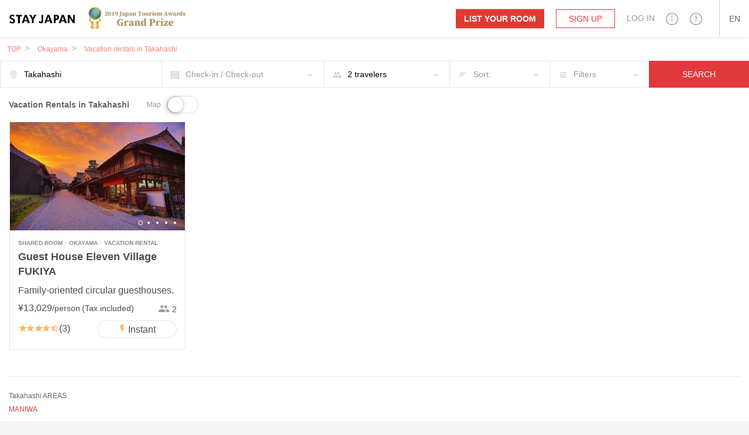

--- FILE ---
content_type: text/html; charset=utf-8
request_url: https://en.stayjapan.com/area/okayama/takahashi
body_size: 26597
content:
<!DOCTYPE html><html lang="en"><head><meta charset="utf-8" /><meta content="IE=Edge" http-equiv="X-UA-Compatible" /><meta content="telephone=no" name="format-detection" /><meta content="width=device-width, initial-scale=1.0" name="viewport" /><!--pixel start--><!--pixel end--><!-- Google Tag Manager --><script>(function(w,d,s,l,i){w[l]=w[l]||[];w[l].push({
'gtm.start': new Date().getTime(),event:'gtm.js'});
var f=d.getElementsByTagName(s)[0],
j=d.createElement(s),dl=l!='dataLayer'?'&l='+l:'';
j.async=true;
j.src='//www.googletagmanager.com/gtm.js?id='+i+dl;
f.parentNode.insertBefore(j,f);
})(window,document,'script','dataLayer', "GTM-WX6HT8");</script><!-- End Google Tag Manager --><title>Vacation Rentals in Takahashi｜STAY JAPAN</title>
<meta name="description" content="List of lodging facilities in Takahashi. You can make reservations at reasonable prices while checking reviews from fellow travelers.">
<meta property="fb:app_id" content="857913604305831">
<meta name="twitter:card" content="summary">
<meta name="twitter:url" content="https://en.stayjapan.com/area/okayama/takahashi">
<meta name="twitter:title" content="Vacation Rentals in Takahashi｜STAY JAPAN">
<meta name="twitter:description" content="List of lodging facilities in Takahashi. You can make reservations at reasonable prices while checking reviews from fellow travelers.">
<meta name="twitter:image" content="https://static.stayjapan.com/assets/og_image-3b690e8030a11025874ff78ad4770614316a0106de211884f29866ced16fcef3.jpg">
<meta property="og:site_name" content="STAY JAPAN">
<meta property="og:url" content="https://en.stayjapan.com/area/okayama/takahashi">
<meta property="og:locale" content="en_US">
<meta property="og:title" content="Vacation Rentals in Takahashi｜STAY JAPAN">
<meta property="og:description" content="List of lodging facilities in Takahashi. You can make reservations at reasonable prices while checking reviews from fellow travelers.">
<meta property="og:image" content="https://static.stayjapan.com/assets/og_image-3b690e8030a11025874ff78ad4770614316a0106de211884f29866ced16fcef3.jpg">
<meta property="og:type" content="website">
<meta name="image" content="https://static.stayjapan.com/assets/og_image-3b690e8030a11025874ff78ad4770614316a0106de211884f29866ced16fcef3.jpg"><meta name="csrf-param" content="authenticity_token" />
<meta name="csrf-token" content="ecmUCTa5pWvSxeL8wJ2G/eRLPW6TCkywWPUeGnCNRr654ayzsQSyheWVVlxqWMbzNzIyXFc2e4I21MvVNydOGA==" /><script>
//<![CDATA[
window.gon={};gon.phrases={"profile.notification.need_contacts":"Please select at least one email address to receive important notifications","profile.notification.failure":"Update failed","profile.notification.success":"Were updated","components.header.signup.placeholder.user_type.corporation.last_name":"Representative (Last name)","components.header.signup.placeholder.user_type.corporation.first_name":"Representative (First name)","components.header.signup.placeholder.user_type.others.last_name":"Last name","components.header.signup.placeholder.user_type.others.first_name":"First name","components.header.login.validates.enter_email_and_password":"Please enter a valid email address and password.","components.header.login.button.submit":"LOG IN","components.header.login.button.processing":"Logging in...","components.reservation_clndr.start_date":"Start date","components.reservation_clndr.error.title":"End date is incorrect","components.reservation_clndr.error.message":"Please select the date of %{date} later end date.","components.reservation_clndr.error.close":"Close","components.send.message":"A confirmation email was sent to \"%{email}\".","top.a_month":["January","February","March","April","May","June","July","August","September","October","November","December"],"top.a_month_short":["Jan","Feb","Mar","Apr","May","Jun","Jul","Aug","Sep","Oct","Nov","Dec"],"top.a_week":["Sun","Mon","Tue","Wed","Thu","Fri","Sat"],"top.a_week_min":["Su","Mo","Tu","We","Th","Fr","Sa"],"top.a_week_long":["Sunday","Monday","Tuesday","Wednesday","Thursday","Friday","Saturday"],"top.error":"We are sorry. There was an error.","top.failtomail":"Error in sending to email address.","top.prev":"\u003cPrev","top.next":"Next\u003e","top.show":"false","top.today":"today","top.week":"week","top.year":" ","top.logged_in":"Logging in...","top.login":"Log In","top.creating_account":"Creating account…","top.create_account":"Create account","top.sent_mail":"A link to reset your password has been sent to %{mailto}.","top.sending":"Sending...","top.send_link_for_reset":"Send link for reset","responsive.user_help.help_search.search_title":"Result for '%{keyword}'","responsive.user_help.help_search.search_title_no_result":"Sorry, we couldn't find any information about %{keyword}","responsive.user_help.help_search.search_tip_title":"Try these tips:","responsive.user_help.help_search.search_tips_html":"\u003cp\u003eUsing less keywords.\u003c/p\u003e\u003cp\u003eCheck you spelling.\u003c/p\u003e\u003ca class=\"o3-btn o3-btn-primary text-uppercase\" href=\"/help\"\u003eBrowse all topics\u003c/a\u003e","responsive.user_help.help_search.search_max_length":"Please try a search term less than 255 characters","responsive.search.search_map.number_of_travelers":" Travelers","responsive.search.search_map.review":"Review(s)","responsive.view.guest_prompt":"Travelers","responsive.view.error":"We are sorry. There was an error.","responsive.accounts.payment_summaries.payment_index.header.year":"Year","responsive.accounts.payment_summaries.payment_index.header.month":"Month","responsive.accounts.payment_summaries.payment_index.header.transfer_status":"Transfer Status","responsive.accounts.payment_summaries.payment_index.header.transfer_date":"Transfer Date","responsive.accounts.payment_summaries.payment_index.header.reservations":"Reservations","responsive.accounts.payment_summaries.payment_index.header.bank_charge":"Transfer Fee","responsive.accounts.payment_summaries.payment_index.header.total_amount":"Total Amount","responsive.accounts.payment_summaries.payment_index.header.loading":"loading...","responsive.accounts.payment_summaries.payment_index.body.room":"Room","responsive.accounts.payment_summaries.payment_index.body.check_in":"Check in","responsive.accounts.payment_summaries.payment_index.body.check_out":"Check out","responsive.accounts.payment_summaries.payment_index.body.guest":"Guests","responsive.accounts.payment_summaries.payment_index.body.status":"Reservation Status","responsive.accounts.payment_summaries.payment_index.body.amount":"Amount","responsive.accounts.payment_summaries.payment_details.header.check_in_out":"Check in/Check out","responsive.accounts.payment_summaries.payment_details.header.reservation_number":"Reservation Number","responsive.accounts.payment_summaries.payment_details.header.guests":"Guest(s)","responsive.accounts.payment_summaries.payment_details.header.reservation_details":"Reservation Details","responsive.accounts.payment_summaries.payment_details.body.title":"%{month} %{year} Receipt Details","responsive.accounts.payment_summaries.payment_details.body.accommodation_fee":"Accommodation fee","responsive.accounts.payment_summaries.payment_details.body.optional_services_fee":"Optional services fee","responsive.accounts.payment_summaries.payment_details.body.cleaning_fee":"Cleaning fee","responsive.accounts.payment_summaries.payment_details.body.commission":"%{site} commission","responsive.accounts.payment_summaries.payment_details.body.commission_rate":"%{site} commission rate","responsive.accounts.payment_summaries.payment_details.body.transfer_amount":"Transfer amount (including tax)","responsive.accounts.payment_summaries.payment_details.body.transfer_total":"Transfer Total (including tax)","responsive.accounts.payment_summaries.payment_details.footer.text":"Reservation payments which fall between two months will be displayed separately for each month.","responsive.accounts.payment_summaries.status.reservation.reserved":"Reserved","responsive.accounts.payment_summaries.status.reservation.completed":"Completed","responsive.accounts.payment_summaries.status.reservation.canceled":"Canceled","responsive.accounts.payment_summaries.status.transfer.transferred":"Transferred","responsive.accounts.payment_summaries.status.transfer.estimating":"Estimating","responsive.accounts.payment_summaries.status.transfer.pending":"Pending","responsive.accounts.payment_summaries.status.transfer.none":"None","responsive.accounts.payment_summaries.no_result.title":"No Transactions","responsive.accounts.payment_summaries.no_result.description":"It looks like you don't have any current transactions.","responsive.accounts.payment_summaries.actions.become_host":"Become a Host","responsive.accounts.payment_summaries.actions.guest_reservations":"Guest Reservations","responsive.accounts.payment_summaries.actions.show_less":"Show less","responsive.accounts.payment_summaries.actions.show_more":"Show more","responsive.accounts.payment_summaries.actions.view_details":"View Details","responsive.calendar.top_search_calendar.form.result_text":"%{start} - %{end} - %{smart_count} night |||| %{start} - %{end} - %{smart_count} nights","responsive.calendar.top_search_calendar.form.default_text":"Check-in / Check-out","responsive.calendar.base_calendar.header.title":"Check-in / Check-out","responsive.calendar.base_calendar.actions.reset":"Reset","responsive.calendar.base_calendar.actions.done":"Save","responsive.calendar.base_calendar.actions.clear":"Clear","responsive.calendar.reservation_calendar.select_checkin_html":"%{start}\u003cspan\u003e - Check-out\u003c/span\u003e","responsive.calendar.reservation_calendar.result_html":"%{start} - %{end}","responsive.calendar.reservation_calendar.format.stay_unit.default":"1 night |||| %{smart_count} nights","responsive.calendar.reservation_calendar.format.stay_unit.green_tourism":"1 day |||| %{smart_count} days","responsive.calendar.reservation_calendar.form.default_text":"Check-in / Check-out","responsive.calendar.reservation_calendar.error.minimum_nights.default":"The minimum no. of days for stay is not sufficient. Please check this room's minimum no. of days.","responsive.calendar.reservation_calendar.error.minimum_nights.green_tourism":"The minimum no. of days for stay is not sufficient. Please check this room's minimum no. of days.","responsive.calendar.reservation_calendar.error.maximum_nights.default":"Over the maximum no. of days for stay. Please check this room's maximum no. of days.","responsive.calendar.reservation_calendar.error.maximum_nights.green_tourism":"Over the maximum no. of days for stay. Please check this room's maximum no. of days.","responsive.calendar.reservation_calendar.error.not_available":"Includes an unavailable date in your schedule.","responsive.calendar.search_calendar.select_checkin_html":"%{start}\u003cspan\u003e - Check-out\u003c/span\u003e","responsive.calendar.search_calendar.result_html":"\u003cdiv class=\"o3-text-overflow\"\u003e%{start} - %{end}\u003cspan\u003e - %{nights} nights\u003c/span\u003e\u003c/div\u003e","responsive.calendar.search_calendar.result":"%{start} - %{end} - %{nights} nights","responsive.calendar.search_calendar.error.max_select_nights":"Please select checkin/checkout dates within 90 days.","responsive.calendar.search_calendar.nights":"%{smart_count} night |||| %{smart_count} nights","responsive.calendar.search_calendar.form.default_text":"Check-in / Check-out","responsive.reservation.message_view.error":"An error occurred.","responsive.reservation.prereserve_view.error.accept_policy":"Please check \"I agree to the Terms and Conditions\".","responsive.reservation.prereserve_view.error.phone_number":"Please enter your phone number in the correct format.","responsive.reservation.prereserve_view.error.jcb_card_unavailable_with_unpassed_screening":"JCB credit card cannot be used for this booking.","responsive.reservation.prereserve_view.error.jcb_card_unavailable_for_checkin_180days_later":"JCB credit card cannot be used for booking with check-in date, which is more than 180 days prior.","responsive.reservation.prereserve_view.error.payment_type":"Please choose payment method.","responsive.reservation.prereserve_view.error.smart_link_payment_token":"Please enter your credit card number.","responsive.reservation.promotion_code.success.apply_promotion_code":"You applied your promotion code.","responsive.reservation.promotion_code.error.invalid_promotion_code":"You inputed invalid promotion code.","responsive.reservation.promotion_code.error.network":"A problem communicating with the server has occurred.","responsive.reservation.event_comfirm_alert.button.confirm":"Yes","responsive.reservation.event_comfirm_alert.button.cancel":"No","responsive.reservation.alert.input_dialog.title":"Please Enter A Reason","responsive.reservation.alert.tooshort":"Please enter at least %{minChars} characters.","responsive.reservation.alert.buttons.confirm":"Yes","responsive.reservation.alert.buttons.cancel":"No","responsive.reservation.alert.buttons.withdraw":"Withdraw","responsive.reservation.alert.buttons.reject":"Reject","responsive.reservation.alert.buttons.close":"Close","responsive.reservation.alert.withdraw_confirmation":"Enter the reason for withdrawing your reservation and submit (The reason for withdrawal can be up to 500 characters. It will be sent to the host as a message.)","responsive.reservation.alert.cancel_confirmation":"When you click the following button, this reservaiton will be cancelled. Are you sure you want to continue?","responsive.reservation.alert.accept_confirmation":"When you click the following button, this reservaiton will be approved. Are you sure you want to continue?","responsive.reservation.alert.reject_confirmation":"Please indicate the reason for rejection of the reservation (the reason for rejection will be sent to the traveler).","responsive.reservation.alert.receipt_confirmation":"When you click the  YES  button, the invoice can be downloaded with the information submitted. Would you like to continue?","responsive.reservation.event.error":"An error occurred.","responsive.reservation.event.confirm_message.checkin_identification":"When you click the button, identity verification is complete. Would you like to continue?","responsive.reservation.event.confirm_message.receive_key":"When you click the button, you confirm you have received the key. Would you like to continue?","responsive.reservation.event.confirm_message.enter_room":"When you click the button, you confirm you have entered the room. Would you like to continue?","responsive.reservation.event.confirm_message.checkout_identification":"When you click the button, identity verification is complete. Would you like to continue?","responsive.reservation.event.confirm_message.hand_key":"When you click the button, you confirm you have returned the key. Would you like to continue?","responsive.reservation.event.confirm_message.exit_room":"When you click the button, you confirm you have exited the room. Would you like to continue?","responsive.reservation.message_translator.error":"An error occurred during the translation.","responsive.reservation.coupon.success.apply_coupon":"You applied your coupon code.","responsive.reservation.coupon.error.invalid_coupon":"You inputed invalid coupon code.","responsive.reservation.coupon.error.network":"A problem communicating with the server has occurred.","responsive.rooms.review_translator.btn.text.translation":"Translate","responsive.rooms.review_translator.btn.text.original_text":"Original","responsive.rooms.reservation_form.initial.guest":"%{smart_count} Traveler |||| %{smart_count} Travelers","responsive.rooms.reservation_form.errors.guest_num.default":"Please select number of travelers.","responsive.rooms.reservation_form.errors.guest_num.green_tourism":"Please select number of members.","responsive.rooms.reservation_form.price_detail.btn_label":"SELECT DATES","responsive.rooms.reservation_form.price_detail.guest":"%{guest_num} persons","responsive.rooms.reservation_form.price_detail.tax_notice":"(Tax included)","responsive.shared.reservation_detail.review.title":"Your Review","photo.file_format_error.title_html":"The image file format is not handled","photo.file_format_error.content1":"The format of the files that this system handles are","photo.file_format_error.content2":"only %{support_file}.","photo.file_format_error.content3":"Please change the format to either %{support_file} and please upload again.","photo.file_size_over.title_html":"The image file size is too big","photo.file_size_over.content1":"Image files over %{upload_max}MB cannot be uploaded.","photo.file_size_over.content2":"Using image editing software, etc., reduce the file size to below %{upload_max}MB, and upload the file again.","user_verification.document_type_undefined":"Select the type of ID","user_verification.select_id_type":"Select the type of ID","user_verification.upload_files":"Please upload a file less than %{max_size}MB","user_verification.upload_format":"Please upload your file in %{f1}or%{f2} format.","user_verification.file_format_error.title_html":"The image file format is not handled","user_verification.file_format_error.content1":"The format of the files that this system handles are","user_verification.file_format_error.content2":"only %{support_file}.","user_verification.file_format_error.content3":"Please change the format to either %{support_file} and please upload again.","user_verification.file_size_over.title_html":"The image file size is too big","user_verification.file_size_over.content1":"Image files over %{upload_max}MB cannot be uploaded.","user_verification.file_size_over.content2":"Using image editing software, etc., reduce the file size to below %{upload_max}MB, and upload the file again.","search_room.per_stay":"Per night","fee":"¥%{price}","yen.from":"¥%{price}〜","yen.to":"¥%{price}","user.can_input":"(1 more character can be input) |||| (%{smart_count} more characters left)","user.over":"(%{smart_count}characters over)","user.nickname_length":"Please enter your nickname within 12 characters","user.select_gender":"Please select a gender","user.select_date":"Please select your date of birth","user.select_month":"Please select your month of birth","user.select_year":"Please select your year of birth","user.trans_data.locale_public_error":"Please check either Japanese or English for the language you wish to publish you profile in.","user.trans_data.delete_alert.title_html.ja":"'Save and publish a Japanese-language profile of yourself'\u003cbr\u003eis not checked.","user.trans_data.delete_alert.title_html.en":"'Save and publish a English-language profile of yourself'\u003cbr\u003eis not checked.","user.trans_data.delete_alert.content_html.ja":"If you continue to 'Change and save', the profile data you entered in \"Japanese\" tab will be discarded. Really save?","user.trans_data.delete_alert.content_html.en":"If you continue to 'Change and save', the profile data you entered in \"English\" tab will be discarded. Really save?","properties.gantt_charts.show.occupancy_rate_title":"Occupancy Rate","properties.gantt_charts.show.stock_title":"Stock","properties.gantt_charts.show.reservationNum_title":"Number of Reservation","properties.gantt_charts.show.price_title":"Price","smartphone.profile.user_verification.document_type_undefined":"Select the type of ID","smartphone.profile.user_verification.upload_files":"Please upload a file less than %{max_size}MB","smartphone.profile.user_verification.upload_format":"Please upload your file in %{f1}or%{f2} format.","smartphone.profile.user_verification.file_format_error.content1":"The format of the files that this system handles are only %{support_file}.","smartphone.profile.user_verification.file_format_error.content2":"Please change the format to either %{support_file} and please upload again.","smartphone.profile.user_verification.file_size_over.content1":"Image files over %{upload_max}MB cannot be uploaded.","smartphone.profile.user_verification.file_size_over.content2":"Using image editing software, etc., reduce the file size to below %{upload_max}MB, and upload the file again.","smartphone.user.sign_up.validates.enter_name":"Please enter a name.","smartphone.user.sign_up.validates.enter_email_and_password":"Please enter a valid email address and password.","smartphone.user.sign_up.validates.sign_up_agree_html":"\u003cdiv\u003e\u003cul class='error__messages--error'\u003e\u003cli\u003ePlease agree to the Terms and Conditions / Privacy policy.\u003c/li\u003e\u003c/ul\u003e\u003c/div\u003e","smartphone.user.sign_in.validates.enter_email_and_password":"Please enter a valid email address and password.","smartphone.search.room_list_view.nights":"%{smart_count} night |||| %{smart_count} nights","smartphone.room.reservation_form.initial.guest":"%{smart_count} traveler |||| %{smart_count} travelers","smartphone.room.reservation_form.errors.guest_num.default":"Please select number of travelers.","smartphone.room.reservation_form.errors.guest_num.green_tourism":"Please select number of members.","smartphone.calendar.base_calendar.header.title":"Calendar","smartphone.calendar.base_calendar.actions.reset":"Reset","smartphone.calendar.base_calendar.actions.done":"Done","smartphone.calendar.reservation_calendar.result_html":"%{start} - %{end}\u003cspan\u003e - %{nights}\u003c/span\u003e","smartphone.calendar.reservation_calendar.format.stay_unit.default":"1 night |||| %{smart_count} nights","smartphone.calendar.reservation_calendar.format.stay_unit.green_tourism":"1 day |||| %{smart_count} days","smartphone.calendar.reservation_calendar.error.minimum_nights.default":"The minimum no. of days for stay is not sufficient. Please check this room's minimum no. of days.","smartphone.calendar.reservation_calendar.error.minimum_nights.green_tourism":"The minimum no. of days for stay is not sufficient. Please check this room's minimum no. of days.","smartphone.calendar.reservation_calendar.error.maximum_nights.default":"Over the maximum no. of days for stay. Please check this room's maximum no. of days.","smartphone.calendar.reservation_calendar.error.maximum_nights.green_tourism":"Over the maximum no. of days for stay. Please check this room's maximum no. of days.","smartphone.calendar.reservation_calendar.error.not_available":"Includes an unavailable date in your schedule.","smartphone.calendar.search_calendar.result_html":"%{start} - %{end}\u003cspan\u003e - %{nights} nights\u003c/span\u003e","smartphone.calendar.search_calendar.error.max_select_nights":"Please select checkin/checkout dates within 90 days.","smartphone.calendar.search_calendar.nights":"%{smart_count} night |||| %{smart_count} nights","smartphone.reservation.prereserve_view.success.apply_coupon":"You applied your coupon code.","smartphone.reservation.prereserve_view.error.invalid_coupon":"You inputed invalid coupon code.","smartphone.reservation.prereserve_view.error.network":"A problem communicating with the server has occurred.","smartphone.reservation.stay_procedure.warnings.already_approved":"Selected traveler has already approved.","smartphone.reservation.stay_procedure.errors.system_error":"Something has happened on processing. Please contact the system administrator.","smartphone.reservation.stay_procedure.errors.geolocation.permission_denied":"Permission to get your location is denied. Please try again after reset your browser setting.","smartphone.reservation.stay_procedure.errors.geolocation.position_unavailable":"Could not determine your location. Please try again after a while.","smartphone.reservation.stay_procedure.errors.geolocation.timeout":"Could not get your location in time. Please try again.","smartphone.reservation.stay_procedure.errors.geolocation.unknown":"Could not get your location. Please try again.","smartphone.reservation.event_comfirm_alert.button.confirm":"Yes","smartphone.reservation.event_comfirm_alert.button.cancel":"No","smartphone.reservation.event.error":"An error occurred.","smartphone.reservation.event.confirm_message.checkin_identification":"ボタンを押すと、本人確認が完了になります。続けてもよろしいですか？","smartphone.reservation.event.confirm_message.receive_key":"ボタンを押すと、鍵の受け取りが完了になります。続けてもよろしいですか？","smartphone.reservation.event.confirm_message.enter_room":"ボタンを押すと、入室が完了になります。続けてもよろしいですか？","smartphone.reservation.event.confirm_message.checkout_identification":"ボタンを押すと、本人確認が完了になります。続けてもよろしいですか？","smartphone.reservation.event.confirm_message.hand_key":"ボタンを押すと、鍵の返却が完了になります。続けてもよろしいですか？","smartphone.reservation.event.confirm_message.exit_room":"ボタンを押すと、退室が完了になります。続けてもよろしいですか？","smartphone.shared.photo.file_format_error.title_html":"The image file format is not handled","smartphone.shared.photo.file_format_error.content1":"The format of the files that this system handles are","smartphone.shared.photo.file_format_error.content2":"only %{support_file}.","smartphone.shared.photo.file_format_error.content3":"Please change the format to either %{support_file} and please upload again.","smartphone.shared.photo.file_size_over.title_html":"The image file size is too big","smartphone.shared.photo.file_size_over.content1":"Image files over %{upload_max}MB cannot be uploaded.","smartphone.shared.photo.file_size_over.content2":"Using image editing software, etc., reduce the file size to below %{upload_max}MB, and upload the file again.","translator.error_message":"Failed to translate.","message_thread.error.post":"Fail to send a message.","users.integration.validates.disagree_html":"\u003cdiv\u003e\u003cul class='error__messages--error'\u003e\u003cli\u003ePlease agree to the Terms and Conditions.\u003c/li\u003e\u003c/ul\u003e\u003c/div\u003e","users.integration.validates.enter_password":"Please enter a valid password.","users.delete_account.required_inputs":"Please select a reason.","users.sign_in.validates.enter_email_and_password":"Please enter a valid email address and password.","users.registration.validates.enter_name":"Please enter a name.","users.registration.validates.enter_email_and_password":"Please enter a valid email address and password.","users.registration.validates.sign_up_agree_html":"\u003cdiv\u003e\u003cul class='error__messages--error'\u003e\u003cli\u003ePlease agree to the Terms and Conditions / Privacy policy.\u003c/li\u003e\u003c/ul\u003e\u003c/div\u003e","room_calendar.a_week":["Sun","Mon","Tue","Wed","Thu","Fri","Sat"],"room_calendar.a_week_long":["Sunday","Monday","Tuesday","Wednesday","Thursday","Friday","Saturday"],"room_calendar.a_month":["January","February","March","April","May","June","July","August","September","October","November","December"],"room_calendar.a_month_short":["Jan","Feb","Mar","Apr","May","Jun","Jul","Aug","Sep","Oct","Nov","Dec"],"room_calendar.a_month_half_width":[1,2,3,4,5,6,7,8,9,10,11,12],"room_calendar.day_contradiction":"The start date and finished date are opposite.","room_calendar.end_day_invalid":"The finish date is incorrect.","room_calendar.invalid_price":"Fee is invalid","room_calendar.month":"%{getmonth}","room_calendar.select_date":"Please select today or a later date.","room_calendar.start_day_invalid":"The start date is incorrect.","room_calendar.title":"MMMM / yyyy","room_calendar.year_month":"%{getmonth} / %{getyear}","room_calendar.yen":"¥%{price}","room_calendar.error.small":"must be greater than or equal to 1000","room_calendar.error.format":"Enter a numerical value.","main.search.search_form.stay_unit":"1 night |||| %{smart_count} nights","main.room.calendar_edit_view.event.closed":"Closed","main.room.calendar_edit_view.event.blocked":"Blocked","main.room.calendar_edit_view.reservation_info":"Reservation info","main.room.calendar_edit_view.service":"Service","main.room.calendar_edit_view.guest_name":"Guest name","main.room.calendar_edit_view.schedule":"Schedule","main.room.calendar_edit_view.view_details":"View details","main.room.calendar_edit_view.locale":"en","main.room.room_description_form.maxmum_length":"Please input %{limit} characters or less.","main.room.calendar_editor.saved":"Saved","main.room.calendar_editor.deleted":"Deleted","main.room.reservation_form.errors.invalid_date_condition.default":"Please indicate the check in date and check out date.","main.room.reservation_form.errors.invalid_date_condition.green_tourism":"Please indicate the arrival date and departure date.","main.room.reservation_form.errors.invalid_guest_num":"Please select %{guest_label}.","main.room.reservation_form.errors.options_sold_out":"Some optional services you selected have been unchecked because they are currently unavailable","main.calendar.range_datepicker.error.max_select_nights":"Please select checkin/checkout dates within 90 days.","main.reservation.prereserve_view.success.apply_coupon":"You applied your coupon code.","main.reservation.prereserve_view.error.invalid_coupon":"You inputed invalid coupon code.","main.reservation.prereserve_view.error.network":"A problem communicating with the server has occurred.","main.reservation.view.maxmum_length":"Please input %{limit} characters or less.","main.reservation.message_translator.error":"An error occurred during the translation.","main.reservation.message_translator.label":"Auto translation","rooms.cover_photo.error.file_format":"Please change the format to either %{support_file} and please upload again.","rooms.calendar_editor.error.invalid_reserve":"You cannot select calendars including reserved days.","rooms._reserve_button.reservation_price":"¥%{price}","rooms._reserve_button.jtb_guest_multiplier":"x %{guests} Travelers","rooms._reserve_button.nights":" (%{nights} stay(s))","rooms.normal_photo.error.file_format":"Please change the format to either %{support_file} and please upload again.","rooms.room_photo_gallery.share_buttons.facebook":"Share on Facebook","rooms.room_photo_gallery.share_buttons.twitter":"Tweet","rooms.room_photo_gallery.share_buttons.pinterest":"Pin it","reservation_requirements.requirements.id.caution":"\u003cdiv class='form__caution'\u003eTo request personal confirmation if your property has been reserved, first, confirm \u003ca href=%{link} class='default_bold_link'\u003ethe person is the right one.\u003c/a\u003e\u003c/div\u003e","reservation_requirements.requirements.id.description":"\u003cdiv class='form__description'\u003e\u003ca href=%{link} class='default_bold_link'\u003ePersons who have not yet confirm themselves with ID \u003c/a\u003e cannot make an application for reservation.\u003c/div\u003e"};gon.locale="en";gon.available_locales=["en","ja","zh-TW","zh-CN"];
//]]>
</script><link href="https://en.stayjapan.com/area/okayama/takahashi" rel="canonical" /><link as="font" crossorigin="anonymous" href="https://static.stayjapan.com/assets/stayjapan-icon-797c70e71c5eb404bc89972d7594c33dc13ca94fabc62ffce3290f805e51ce5d.woff" rel="preload" /><link as="font" crossorigin="anonymous" href="https://static.stayjapan.com/assets/stayjapan-icon-27250a6029fcc697a6c39a0e2929d5dcb409011955b0a09c5aef4859d063f8e3.eot" rel="preload" /><link as="font" crossorigin="anonymous" href="https://static.stayjapan.com/assets/stayjapan-icon2-07411ade6ceb89a628ef012f27e56b053750b3277fa7ab2932566087f8086436.ttf" rel="preload" /><link as="font" crossorigin="anonymous" href="https://static.stayjapan.com/assets/stayjapan-icon2-fea2ff82123f992f475c51f2ce3a32967b1bfad3a39caed04001711ba3f4ea88.woff" rel="preload" /><link as="font" crossorigin="anonymous" href="https://static.stayjapan.com/assets/stayjapan-icon-ac337059f2875e23d7bf6dfeee4aed381af413563cb9f1b8805514a932f04b25.svg" rel="preload" /><link as="font" crossorigin="anonymous" href="https://static.stayjapan.com/assets/stayjapan-icon-505d0aa477c360c6077f2ab0217ac0ec6f64ce8bef8cca54572c43a96dfb2acd.ttf" rel="preload" /><link as="font" crossorigin="anonymous" href="https://static.stayjapan.com/assets/stayjapan-icon2-129259bf37e108f2439829ecf1dfd0a8ba9179c23302290804075f7e597563b4.svg" rel="preload" /><link as="font" crossorigin="anonymous" href="https://static.stayjapan.com/assets/stayjapan-icon2-e0c3788830cd39a97a4238488ecc849b87c6d0e19f3faf4ba2805f0a52a122ef.eot" rel="preload" /><link as="font" crossorigin="anonymous" href="https://static.stayjapan.com/assets/bebasneue-d7b2272fec3d65ebed7cb8a2cc19ad1a9591e413b6648ae9d7593d7c14fe8873.ttf" rel="preload" /><link as="font" crossorigin="anonymous" href="https://static.stayjapan.com/assets/bebasneue_book-e07ae164267514fa5c2a3b1e6edbf9abfd5a788d25634ef92fefbf6c37987213.ttf" rel="preload" /><link as="font" crossorigin="anonymous" href="https://static.stayjapan.com/assets/bebasneue-66587c5c7a48e2ff885ce9073a92cb7f24545783ef215b8d40a78459aa89599c.woff" rel="preload" /><link as="font" crossorigin="anonymous" href="https://static.stayjapan.com/assets/bebasneue-79b88dc6b7d8ddee53fe29ea36e34827f936e3a1151ae405e8a9117f4f5bf767.svg" rel="preload" /><link as="font" crossorigin="anonymous" href="https://static.stayjapan.com/assets/bebasneue_book-2d413597da058937c82a42cbe459fa748daa283ad1c86a572c99d4ba82f66b0e.woff" rel="preload" /><link as="font" crossorigin="anonymous" href="https://static.stayjapan.com/assets/bebasneue_book-635639851f474f7dba746137b5dc15398cf40de9cb15b51f06928385bccaa890.svg" rel="preload" /><link as="font" crossorigin="anonymous" href="https://static.stayjapan.com/assets/bebasneue-e515ab35e606c336846a5fde04c99e36497502a25e427636c16927e43c511352.eot" rel="preload" /><link as="font" crossorigin="anonymous" href="https://static.stayjapan.com/assets/bebasneue_book-fd6e970d740bc7e14ba046dedac339fdfc8130bbdbb90d7376f250d709fce851.eot" rel="preload" /><link rel="shortcut icon" type="image/x-icon" href="https://static.stayjapan.com/assets/favicons/favicon-7b8a51e0e059dc7454d8cad883ee43f02fcc345a681197cc34b9d81634f2f8db.ico" /><link rel="icon" type="image/png" href="https://static.stayjapan.com/assets/favicons/favicon-196x196-877b44d6f2c6881d23d8df5a1015496a188a576cfde5aceed07cbd54a1d2dfc1.png" sizes="196x196" /><link rel="icon" type="image/png" href="https://static.stayjapan.com/assets/favicons/favicon-160x160-143a1c1f6b96ecede0d77415445d841b13400f9d33593882fee4115fec2f982b.png" sizes="160x160" /><link rel="icon" type="image/png" href="https://static.stayjapan.com/assets/favicons/favicon-96x96-86f8642bc0a21f6f0bb56743e2736c58eff3698944436e4442ccd652be245cbd.png" sizes="96x96" /><link rel="icon" type="image/png" href="https://static.stayjapan.com/assets/favicons/favicon-48x48-875bd1ddc13aaad7e9af417e95b631d04a4c3d08fcced3d2005a3b4d49c0dbef.png" sizes="48x48" /><link rel="icon" type="image/png" href="https://static.stayjapan.com/assets/favicons/favicon-32x32-2c136dd9e0d75cc13878548de4e0e6f2e84a44199fe05e034df8f6e66d2945c0.png" sizes="32x32" /><link rel="icon" type="image/png" href="https://static.stayjapan.com/assets/favicons/favicon-16x16-0c4ee460921105c67be32b018ba4ed96516d2e655b66d22e128497169ab1298b.png" sizes="16x16" /><link rel="apple-touch-icon" type="image/png" href="https://static.stayjapan.com/assets/favicons/apple-touch-icon-180x180-precomposed-3c1148cf5409b8c5deb583795c60c1f6d13ba9207323d5a32a641ad864dd9fd4.png" sizes="180x180" /><link rel="apple-touch-icon" type="image/png" href="https://static.stayjapan.com/assets/favicons/apple-touch-icon-152x152-precomposed-054f33e8dc86db182d834c18238fa4c0ec9a586dc3f4e9c1c6c188cf83d421b8.png" sizes="152x152" /><link rel="apple-touch-icon" type="image/png" href="https://static.stayjapan.com/assets/favicons/apple-touch-icon-144x144-precomposed-75a870777cade922652722b4a0602688905e0ab55490ff48f85f403830152d8c.png" sizes="144x144" /><link rel="apple-touch-icon" type="image/png" href="https://static.stayjapan.com/assets/favicons/apple-touch-icon-120x120-precomposed-6f7fff758fd2a1b7fef21f2af4e41f6dfd76ba0fc0e3b67e597b69f2d2820763.png" sizes="120x120" /><link rel="apple-touch-icon" type="image/png" href="https://static.stayjapan.com/assets/favicons/apple-touch-icon-114x114-precomposed-3458346158b07df11a15d5a0ab7dfd4806c625a6136c1512fbe1116fd01b6ef5.png" sizes="114x114" /><link rel="apple-touch-icon" type="image/png" href="https://static.stayjapan.com/assets/favicons/apple-touch-icon-76x76-precomposed-73ca9392aeca2e332550fd6d92a710033d5bf8febf7a6529571ac4971aba6691.png" sizes="76x76" /><link rel="apple-touch-icon" type="image/png" href="https://static.stayjapan.com/assets/favicons/apple-touch-icon-72x72-precomposed-e0170a7a78ad22531290509988f115267199b0581e23527c291623c291d74b88.png" sizes="72x72" /><link rel="apple-touch-icon" type="image/png" href="https://static.stayjapan.com/assets/favicons/apple-touch-icon-60x60-precomposed-ac5347ccb161057cc49075ce7d7a2cb5bb726c0c78aacf9834ec1fd6bce4cfe9.png" sizes="60x60" /><link rel="apple-touch-icon" type="image/png" href="https://static.stayjapan.com/assets/favicons/apple-touch-icon-57x57-precomposed-efdffcf98e21e49227580e66494ee1d65bbe347555fdd80102b90aeb42c66758.png" sizes="57x57" /><link rel="apple-touch-icon" type="image/png" href="https://static.stayjapan.com/assets/favicons/apple-touch-icon-8694a2482d66b21d9a3bbac136598c9f45fba1e1f00bebb9f2fac1f538bb67d0.png" /><link rel="icon" type="image/png" href="https://static.stayjapan.com/assets/favicons/android-chrome-192x192-5dff3bd5b4c5df7b85a4e51e447fc82ae1551f1d066dd297706952c76b8a7cb5.png" sizes="192x192" /><link rel="icon" type="image/png" href="https://static.stayjapan.com/assets/favicons/android-chrome-144x144-213754872968260df1f2c3e70c0cfb5f47f93886135d43e71ff68d595add046b.png" sizes="144x144" /><link rel="icon" type="image/png" href="https://static.stayjapan.com/assets/favicons/android-chrome-96x96-86f8642bc0a21f6f0bb56743e2736c58eff3698944436e4442ccd652be245cbd.png" sizes="96x96" /><link rel="icon" type="image/png" href="https://static.stayjapan.com/assets/favicons/android-chrome-72x72-629846302d939e55207109c9ec9cd0c571c116874ae66b3e7d716aff54ca7470.png" sizes="72x72" /><link rel="icon" type="image/png" href="https://static.stayjapan.com/assets/favicons/android-chrome-48x48-875bd1ddc13aaad7e9af417e95b631d04a4c3d08fcced3d2005a3b4d49c0dbef.png" sizes="48x48" /><link rel="icon" type="image/png" href="https://static.stayjapan.com/assets/favicons/android-chrome-36x36-4f57f8851c1698ddd9a850a2fbb93b4be548e504cab6cf82e1c53841a0ac8383.png" sizes="36x36" /><link rel="icon" type="image/png" href="https://static.stayjapan.com/assets/favicons/mstile-310x310-032f22dbcc18fc1da0467167ad31a7bb3f36a83979b89d1321b7370222e7c74e.png" sizes="310x310" /><link rel="icon" type="image/png" href="https://static.stayjapan.com/assets/favicons/mstile-310x150-97d4a21f2ec2dc71e9fc5c09d0e0a43a64b690d2ac7fb8f5f9ab8b7f724b92ee.png" sizes="310x150" /><link rel="icon" type="image/png" href="https://static.stayjapan.com/assets/favicons/mstile-150x150-d9d3564cad22fe2eeb028bcbde03ca9b6e9d289ad459df8ed747510e9c21b22b.png" sizes="150x150" /><link rel="icon" type="image/png" href="https://static.stayjapan.com/assets/favicons/mstile-144x144-213754872968260df1f2c3e70c0cfb5f47f93886135d43e71ff68d595add046b.png" sizes="144x144" /><link rel="icon" type="image/png" href="https://static.stayjapan.com/assets/favicons/mstile-70x70-064f1f0f3c3c763629e3c003f8b107318b3c21e14feb60ea45de73e1d8ee46ec.png" sizes="70x70" /><link rel="stylesheet" media="screen" href="https://static.stayjapan.com/assets/shared/utilities/modal-video.min-a9245610387b71e7d4ae7a59256aafebb24fb187c4af5a8e3e3fed80d851161f.css" extname="false" /><link rel="stylesheet" media="all" href="https://static.stayjapan.com/assets/dashboard/application-87c1a51d32b905d688ddc352913e3d79d28e6ad717fe4413eca04d993af37fdd.css" /><script src="https://static.stayjapan.com/assets/responsive/application-43231a485ab00cce633e381508d6be1b4549638ae9dd88602c22b4922a8c0b5f.js"></script><script type="application/ld+json">{
  "@context": "http://schema.org",
  "@type": "WebPage",
  "url": "https://en.stayjapan.com/area/okayama/takahashi",
  "name" : "Vacation Rentals in Takahashi｜STAY JAPAN",
  "description": "List of lodging facilities in Takahashi. You can make reservations at reasonable prices while checking reviews from fellow travelers.",
  "fileFormat": "text/html",
  "encoding": {
    "@type": "MediaObject",
    "encodingFormat": "utf-8"
  },
  "inLanguage": "en",
  "copyrightHolder": {
    "@context" : "http://schema.org",
    "@type" : "Corporation",
    "name" : "Ame Kaze Taiyo, Inc.",
    "legalName" : "Ame Kaze Taiyo, Inc.",
    "logo": "https://static.stayjapan.com/assets/logo/amekazetaiyo_logo-a571ec5410f2ba07f4a8879a1768642438f4b27fbc13eb38bd726a5d85f71560.png",
    "image": "https://static.stayjapan.com/assets/logo/amekazetaiyo_logo-a571ec5410f2ba07f4a8879a1768642438f4b27fbc13eb38bd726a5d85f71560.png",
    "url" : "https://ame-kaze-taiyo.jp/",
    "address" : {
      "@type":"PostalAddress",
      "addressCountry": "Japan",
      "postalCode": "025-0092",
      "addressRegion": "Iwate Prefecture",
      "addressLocality": "Hanamaki City",
      "streetAddress": "1-43-2 Odori, Hanamaki City, Iwate Prefecture 025-0092 (within Hanamaki Station)"
    },
    "telephone" : "+81-3-5843-1908"
  }
}</script><script type="application/ld+json">{"@context":"http://schema.org","@type":"BreadcrumbList","itemListElement":[{"@type":"ListItem","position":1,"item":{"@id":"https://en.stayjapan.com/","name":"TOP"}},{"@type":"ListItem","position":2,"item":{"@id":"https://en.stayjapan.com/area/okayama","name":"Okayama"}},{"@type":"ListItem","position":3,"item":{"@id":"https://en.stayjapan.com/area/okayama/takahashi","name":"Vacation rentals in Takahashi"}}]}</script><script type="application/ld+json">{"@context":"http://schema.org","@type":"ItemList","itemListElement":[{"@type":"ListItem","position":"1","url":"https://en.stayjapan.com/area/okayama/takahashi/pr/1321"}]}</script></head><body class="en responsive "><!-- Google Tag Manager (noscript) --><noscript><iframe src="//www.googletagmanager.com/ns.html?id=GTM-WX6HT8" height="0" width="0" style="display:none;visibility:hidden"></iframe></noscript><!-- End Google Tag Manager (noscript) --><div class="page__wrapper body__search-index"><header class="header"><div class="sns_signup_modal" data-authorization-success=""></div><div class="sns_signin_modal" data-signin-user=""></div><div class="after_sign_in_path" data-after-sign-in-path=""></div><div class="header__wrapper js-header__wrapper"><div class="header__top"><div class="header__hamburger"><div class="hamburger__icon"><span class="icon__part icon__part--top"></span><span class="icon__part icon__part--middle"></span><span class="icon__part icon__part--bottom"></span></div></div><div class="header__logo"><div class="site__logo"><a href="/"><div class="logo__image"></div></a></div></div><div class="header__logo"><div class="award__logo"><img src="https://static.stayjapan.com/assets/logo/tourism_award_en-8cffb7bbed54f9f7517b9734e08e92cab11048752e2d50b382d8b0072b8570f8.png" /></div></div></div><div class="header__sidenav"><a class="sidenav__item" href="/">Home</a><a class="sidenav__item" data-target="#headerNewsModal" data-toggle="modal" role="button" tabindex="0">News</a><a class="sidenav__item" data-target="#loginModal" data-toggle="modal" role="button" tabindex="0">Log in</a><a class="sidenav__item" data-target="#signupGateModal" data-toggle="modal" role="button" tabindex="0">Sign up</a><a class="sidenav__item" href="/info/about/host">List your room</a><div class="sidenav__item expander"><a class="expander__toggle" href="#">Language<i class="icon sj-icon-expand"></i><div class="item__info"><span>English</span></div></a><ul class="language-list" data-language-switcher=""><li class="language-list__item"><a href="https://stayjapan.com/area/okayama/takahashi"><span>日本語</span></a></li><li class="language-list__item"><a href="https://en.stayjapan.com/area/okayama/takahashi"><span>English</span></a></li><li class="language-list__item"><a href="https://stayjapan.tw/area/okayama/takahashi"><span>繁體中文</span></a></li><li class="language-list__item"><a href="https://stayjapan.cn/area/okayama/takahashi"><span>简体中文</span></a></li></ul></div><a class="sidenav__item" href="/help">Help</a></div><div class="header__quick-access position--right"><div class="quick-access__item"><div class="header__item-wrapper"><a class="header__item-content btn button--action" href="/info/about/host">List your room</a></div></div><div class="quick-access__item" data-target="#signupGateModal" data-toggle="modal"><div class="header__item-wrapper"><span class="header__item-content button--outline o3-btn o3-btn-outline-primary">Sign up</span></div></div><div class="quick-access__item" data-target="#loginModal" data-toggle="modal"><div class="header__item-wrapper"><span class="button--link header__item-content">Log in</span></div></div><div class="quick-access__item quick-access__item--notification dropdown float-dropdown js-header-news" data-placement="bottom" data-toggle="tooltip" title="News"><div aria-expanded="false" aria-haspopup="true" class="dropdown-toggle header__item-wrapper" data-news-id="41" data-toggle="dropdown" id="quick-access--news__dropdown" role="button"><div class="notification-bubble__wrapper header__item-content"><i class="icon sj-icon2-info-outline"></i><div class="notification-bubble hide">0</div></div></div><ul aria-labelledby="quick-access--news__dropdown" class="dropdown-menu medium pull-right"><li class="dropdown__title"><span>News</span></li><li class="dropdown__divider"></li><li><ul class="dropdown__item-wrapper padding-bottom"><li class="dropdown__item dropdown__richtext"><h4 class="dropdown__header">We&#39;ve updated our privacy policy</h4><p>We've added instructions for deleting personal information registered with STAY JAPAN to our privacy policy.</p><span><a class="o3-btn o3-btn-primary o3-btn-block" target="_blank" href="https://en.stayjapan.com/privacy">Privacy Policy</a></span></li></ul></li></ul></div><div class="quick-access__item" data-placement="bottom" data-toggle="tooltip" title="Help"><a class="header__item-wrapper" href="/help"><i class="icon sj-icon2-help-outline header__item-content"></i></a></div><div class="quick-access__item quick-access__item--label-down dropdown float-dropdown border--left"><div aria-expanded="false" aria-haspopup="true" class="dropdown-toggle header__item-wrapper" data-toggle="dropdown" id="quick-access--language__dropdown" role="button"><div class="header__item-content"><span>EN</span></div></div><ul aria-labelledby="quick-access--language__dropdown" class="dropdown-menu pull-right" data-language-switcher=""><li><a href="https://stayjapan.com/area/okayama/takahashi"><span class="locale__language">日本語</span></a></li><li><a href="https://en.stayjapan.com/area/okayama/takahashi"><span class="locale__language">English</span></a></li><li><a href="https://stayjapan.tw/area/okayama/takahashi"><span class="locale__language">繁體中文</span></a></li><li><a href="https://stayjapan.cn/area/okayama/takahashi"><span class="locale__language">简体中文</span></a></li></ul></div></div></div></header><div id="js-error-message-view" style="display: none"></div><div class="page__view__wrapper"><aside class="page__breadcrumbs hidden-print" id="breadcrumbs"><div class="page__breadcrumbs__container"><div class="page__breadcrumbs__content js-breadcrumbs"><ul class="breadcrumbs"><li class="breadcrumb__item breadcrumb__item--link"><a href="/">TOP</a></li><li class="breadcrumb__item breadcrumb__item--link"><a href="/area/okayama">Okayama</a></li><li class="breadcrumb__item breadcrumb__item--link"><a href="/area/okayama/takahashi">Vacation rentals in Takahashi</a></li></ul></div></div></aside><div class="search-index__view search-index__view--tags"><div class="search-results__wrapper"><div class="search-results__header"><div class="results-search__form-wrapper" data-rooms-search=""><form class="results-search__form js-results-search__form" id="#" action="/search" accept-charset="UTF-8" method="get"><div class="forms-row-left"><div class="form-input-group js-search-result-term-append-target" style="position: relative; overflow: visible"><div class="suggest__form" data-search-suggest=""><input type="hidden" name="tag_name" value="area/Okayama/Takahashi" data-path="/area/okayama/takahashi" class="js-search-suggest-tag-name js-search-tag-name" /><input type="hidden" name="tag_info" value="{&quot;ar&quot;:[&quot;Takahashi&quot;,&quot;高梁&quot;,&quot;高梁&quot;,&quot;高梁&quot;]}" class="js-search-suggest-tag-info js-search-tag-info" /><div class="o3-has-icons-left"><input type="text" name="term" value="Takahashi" class="o3-form-control o3-input-lg" placeholder="Place name" data-search-suggest-term="true" /><span class="o3-form-icon is-left"><i aria-hidden="true" class="sj-icon2-pin-outline"></i></span></div><script type='text/template' class='js-search-suggest-template'><li><div><i class="<%= data.category_icon_class %>"></i><span><%= data.name %></span></div></li></script></div></div><div class="form-input-group o3-has-icons-left o3-has-icons-right o3-text-overflow is-search-calendar" data-form-prompt="input" data-search-calendar="" data-search-item=""><button class="o3-form-control o3-input-lg o3-form-control-dummy o3-is-dropdown" data-search-calendar-prompt="" type="button">Check-in / Check-out</button><span class="o3-form-icon is-left"><i aria-hidden="true" class="sj-icon2-calendar-outline"></i></span><span class="o3-form-icon is-right"><i aria-hidden="true" class="sj-icon-expand"></i></span><input type="hidden" name="checkin" id="search_form_header_checkin" data-search-calendar-checkin="true" /><input type="hidden" name="checkout" id="search_form_header_checkout" data-search-calendar-checkout="true" /></div><div class="form-input-group"><div class="o3-has-icons-left o3-has-icons-right"><div class="o3-dropdown" data-count-watcher="" data-dropdown="no-close" data-plural-text=" travelers" data-search-item="" data-singular-text=" traveler"><input class="o3-form-control o3-input-lg o3-dropdown-toggle o3-is-dropdown" data-display-field="" data-toggle="dropdown" id="guest-count-dropdown" placeholder="Travelers" readonly="readonly" /><input type="hidden" name="guests" autocomplete="off" data-hidden-field="true" /><span class="o3-form-icon is-left"><i aria-hidden="true" class="sj-icon2-guests-outline"></i></span><span class="o3-form-icon is-right"><i aria-hidden="true" class="sj-icon-expand"></i></span><div aria-labelledby="guest-count-dropdown" class="o3-dropdown-menu o3-dropdown-menu--guests"><div class="menu__left"><label>Travelers</label></div><div class="menu__right"><div class="counter__wrapper"><div class="counter" data-counter="" data-initial-count="2" data-max-count="10" data-min-count="1"><div class="counter__left"><button class="o3-btn o3-btn-outline-primary" data-count="down" type="button">&minus;</button></div><div class="counter__center"><span class="counter__display" data-display=""></span><input data-input="" type="hidden" /></div><div class="counter__right"><button class="o3-btn o3-btn-outline-primary" data-count="up" type="button">&plus;</button></div></div></div></div><div class="menu__actions"><button class="link" data-close="" type="button">Apply</button></div></div></div></div></div></div><div class="forms-row-right"><div class="form-input-group o3-has-icons-left o3-has-icons-right"><div class="o3-dropdown" data-search-item="" data-sort-by=""><button aria-expanded="false" aria-haspopup="true" class="o3-form-control o3-input-lg o3-form-control-dummy o3-dropdown-toggle o3-is-dropdown" data-toggle="dropdown" id="search-sort-order" type="button"><span class="o3-text-overflow" data-sort-target="Sort:">Sort:</span></button><span class="o3-form-icon is-left"><i aria-hidden="true" class="sj-icon2-sort"></i></span><span class="o3-form-icon is-right"><i aria-hidden="true" class="sj-icon-expand"></i></span><input type="hidden" name="sort_by" id="search_form_sort_order" disabled="disabled" data-sort-target="true" /><ul aria-labelledby="search-sort-order" class="o3-dropdown-menu is-dropdown-full"><li class="active"><a data-sort-by-value="recommend" role="button">Recommended</a></li><li><a data-sort-by-value="price_asc" role="button">Price: Low to High</a></li><li><a data-sort-by-value="price_desc" role="button">Price: High to Low</a></li><li><a data-sort-by-value="rating_desc" role="button">Guest Rating</a></li><li><a data-sort-by-value="affected_desc" role="button">Recently Updated</a></li></ul></div></div><div class="form-input-group o3-has-icons-left o3-has-icons-right is-extra-filters" data-search-item=""><button aria-haspopup="true" class="o3-form-control o3-input-lg o3-form-control-dummy o3-is-dropdown js-show-search-form-btn" type="button">Filters</button><span class="o3-form-icon is-left"><i aria-hidden="true" class="sj-icon-tune"></i></span><span class="o3-form-icon is-right"><i aria-hidden="true" class="sj-icon-expand"></i></span><span class="filter-counter-label"></span><div class="filter-hidden-fields" data-filter-fields=""></div></div><div class="form-input-group"><button name="button" type="submit" class="o3-btn o3-btn-primary o3-btn-block results-search__submit-btn">SEARCH</button></div></div></form></div></div><div class="search-results__body"><div class="search-results-list container-fluid"><div class="search-results__title-wrapper"><h1 class="search-results-title">Vacation Rentals in Takahashi</h1><div class="o3-switch large o3-switch-rounded"><div class="switch-label">Map</div><input type="checkbox" name="show-map" id="show-map" class="o3-switch-input" /><label class="o3-switch-paddle" for="show-map"><span aria-hidden="true" class="o3-switch-active"></span><span aria-hidden="true" class="o3-switch-inactive"></span></label></div></div><div id="results_view"><div class="room-card-list" id="1"><div class="room-card-list__item"><a class="room-card-link-wrapper" href="/area/okayama/takahashi/pr/1321"><div class="room-card"><div class="room-card-header thumbnail-dummy"><div class="thumbnail-dummy__wrapper"><div class="room-slide slick-room-card-slider slick-room-card-slider--dots-style-2 slick-room-card-slider--dots-right"><div class="room-slide__slide"><img class="room-card-img" alt="Guest House Eleven Village FUKIYA" data-lazy="https://static.stayjapan.com/room/05f/16f/631/13689_thumb.jpeg?1716282470" src="https://static.stayjapan.com/assets/common/loading_placeholder_image-93ae7d494fad0fb30cbf3ae746a39c4bc7a0f8bbf87fbb587a3f3c01f3c5ce20.png" /></div><div class="room-slide__slide"><img class="room-card-img" alt="Guest House Eleven Village FUKIYA" data-lazy="https://static.stayjapan.com/room/05f/16f/631/93746_thumb.JPG?1582795763" src="https://static.stayjapan.com/assets/common/loading_placeholder_image-93ae7d494fad0fb30cbf3ae746a39c4bc7a0f8bbf87fbb587a3f3c01f3c5ce20.png" /></div><div class="room-slide__slide"><img class="room-card-img" alt="Guest House Eleven Village FUKIYA" data-lazy="https://static.stayjapan.com/room/05f/16f/631/203746_thumb.jpg?1582795780" src="https://static.stayjapan.com/assets/common/loading_placeholder_image-93ae7d494fad0fb30cbf3ae746a39c4bc7a0f8bbf87fbb587a3f3c01f3c5ce20.png" /></div><div class="room-slide__slide"><img class="room-card-img" alt="Guest House Eleven Village FUKIYA" data-lazy="https://static.stayjapan.com/room/05f/16f/631/93687_thumb.jpg?1582795703" src="https://static.stayjapan.com/assets/common/loading_placeholder_image-93ae7d494fad0fb30cbf3ae746a39c4bc7a0f8bbf87fbb587a3f3c01f3c5ce20.png" /></div><div class="room-slide__slide"><img class="room-card-img" alt="Guest House Eleven Village FUKIYA" data-lazy="https://static.stayjapan.com/room/05f/16f/631/93698_thumb.jpg?1582795706" src="https://static.stayjapan.com/assets/common/loading_placeholder_image-93ae7d494fad0fb30cbf3ae746a39c4bc7a0f8bbf87fbb587a3f3c01f3c5ce20.png" /></div><div class="room-slide__slide"><img class="room-card-img" alt="Guest House Eleven Village FUKIYA" data-lazy="https://static.stayjapan.com/room/05f/16f/631/93696_thumb.jpg?1582795705" src="https://static.stayjapan.com/assets/common/loading_placeholder_image-93ae7d494fad0fb30cbf3ae746a39c4bc7a0f8bbf87fbb587a3f3c01f3c5ce20.png" /></div><div class="room-slide__slide"><img class="room-card-img" alt="Guest House Eleven Village FUKIYA" data-lazy="https://static.stayjapan.com/room/05f/16f/631/253701_thumb.jpg?1716256217" src="https://static.stayjapan.com/assets/common/loading_placeholder_image-93ae7d494fad0fb30cbf3ae746a39c4bc7a0f8bbf87fbb587a3f3c01f3c5ce20.png" /></div><div class="room-slide__slide"><img class="room-card-img" alt="Guest House Eleven Village FUKIYA" data-lazy="https://static.stayjapan.com/room/05f/16f/631/253702_thumb.jpg?1716256229" src="https://static.stayjapan.com/assets/common/loading_placeholder_image-93ae7d494fad0fb30cbf3ae746a39c4bc7a0f8bbf87fbb587a3f3c01f3c5ce20.png" /></div><div class="room-slide__slide"><img class="room-card-img" alt="Guest House Eleven Village FUKIYA" data-lazy="https://static.stayjapan.com/room/05f/16f/631/93702_thumb.JPG?1582795707" src="https://static.stayjapan.com/assets/common/loading_placeholder_image-93ae7d494fad0fb30cbf3ae746a39c4bc7a0f8bbf87fbb587a3f3c01f3c5ce20.png" /></div><div class="room-slide__slide"><img class="room-card-img" alt="Guest House Eleven Village FUKIYA" data-lazy="https://static.stayjapan.com/room/05f/16f/631/93721_thumb.jpg?1582795717" src="https://static.stayjapan.com/assets/common/loading_placeholder_image-93ae7d494fad0fb30cbf3ae746a39c4bc7a0f8bbf87fbb587a3f3c01f3c5ce20.png" /></div><div class="room-slide__slide"><img class="room-card-img" alt="Guest House Eleven Village FUKIYA" data-lazy="https://static.stayjapan.com/room/05f/16f/631/253698_thumb.jpg?1716256186" src="https://static.stayjapan.com/assets/common/loading_placeholder_image-93ae7d494fad0fb30cbf3ae746a39c4bc7a0f8bbf87fbb587a3f3c01f3c5ce20.png" /></div><div class="room-slide__slide"><img class="room-card-img" alt="Guest House Eleven Village FUKIYA" data-lazy="https://static.stayjapan.com/room/05f/16f/631/93738_thumb.jpg?1582795750" src="https://static.stayjapan.com/assets/common/loading_placeholder_image-93ae7d494fad0fb30cbf3ae746a39c4bc7a0f8bbf87fbb587a3f3c01f3c5ce20.png" /></div><div class="room-slide__slide"><img class="room-card-img" alt="Guest House Eleven Village FUKIYA" data-lazy="https://static.stayjapan.com/room/05f/16f/631/93693_thumb.jpg?1582795704" src="https://static.stayjapan.com/assets/common/loading_placeholder_image-93ae7d494fad0fb30cbf3ae746a39c4bc7a0f8bbf87fbb587a3f3c01f3c5ce20.png" /></div><div class="room-slide__slide"><img class="room-card-img" alt="Guest House Eleven Village FUKIYA" data-lazy="https://static.stayjapan.com/room/05f/16f/631/253680_thumb.jpg?1716255555" src="https://static.stayjapan.com/assets/common/loading_placeholder_image-93ae7d494fad0fb30cbf3ae746a39c4bc7a0f8bbf87fbb587a3f3c01f3c5ce20.png" /></div><div class="room-slide__slide"><img class="room-card-img" alt="Guest House Eleven Village FUKIYA" data-lazy="https://static.stayjapan.com/room/05f/16f/631/253672_thumb.jpg?1716255337" src="https://static.stayjapan.com/assets/common/loading_placeholder_image-93ae7d494fad0fb30cbf3ae746a39c4bc7a0f8bbf87fbb587a3f3c01f3c5ce20.png" /></div><div class="room-slide__slide"><img class="room-card-img" alt="Guest House Eleven Village FUKIYA" data-lazy="https://static.stayjapan.com/room/05f/16f/631/203781_thumb.JPG?1582795808" src="https://static.stayjapan.com/assets/common/loading_placeholder_image-93ae7d494fad0fb30cbf3ae746a39c4bc7a0f8bbf87fbb587a3f3c01f3c5ce20.png" /></div><div class="room-slide__slide"><img class="room-card-img" alt="Guest House Eleven Village FUKIYA" data-lazy="https://static.stayjapan.com/room/05f/16f/631/93733_thumb.JPG?1582795743" src="https://static.stayjapan.com/assets/common/loading_placeholder_image-93ae7d494fad0fb30cbf3ae746a39c4bc7a0f8bbf87fbb587a3f3c01f3c5ce20.png" /></div><div class="room-slide__slide"><img class="room-card-img" alt="Guest House Eleven Village FUKIYA" data-lazy="https://static.stayjapan.com/room/05f/16f/631/253682_thumb.jpg?1716255650" src="https://static.stayjapan.com/assets/common/loading_placeholder_image-93ae7d494fad0fb30cbf3ae746a39c4bc7a0f8bbf87fbb587a3f3c01f3c5ce20.png" /></div><div class="room-slide__slide"><img class="room-card-img" alt="Guest House Eleven Village FUKIYA" data-lazy="https://static.stayjapan.com/room/05f/16f/631/253681_thumb.jpg?1716255619" src="https://static.stayjapan.com/assets/common/loading_placeholder_image-93ae7d494fad0fb30cbf3ae746a39c4bc7a0f8bbf87fbb587a3f3c01f3c5ce20.png" /></div><div class="room-slide__slide"><img class="room-card-img" alt="Guest House Eleven Village FUKIYA" data-lazy="https://static.stayjapan.com/room/05f/16f/631/93720_thumb.JPG?1582795716" src="https://static.stayjapan.com/assets/common/loading_placeholder_image-93ae7d494fad0fb30cbf3ae746a39c4bc7a0f8bbf87fbb587a3f3c01f3c5ce20.png" /></div><div class="room-slide__slide"><img class="room-card-img" alt="Guest House Eleven Village FUKIYA" data-lazy="https://static.stayjapan.com/room/05f/16f/631/253692_thumb.jpg?1716255970" src="https://static.stayjapan.com/assets/common/loading_placeholder_image-93ae7d494fad0fb30cbf3ae746a39c4bc7a0f8bbf87fbb587a3f3c01f3c5ce20.png" /></div><div class="room-slide__slide"><img class="room-card-img" alt="Guest House Eleven Village FUKIYA" data-lazy="https://static.stayjapan.com/room/05f/16f/631/253691_thumb.jpg?1716255935" src="https://static.stayjapan.com/assets/common/loading_placeholder_image-93ae7d494fad0fb30cbf3ae746a39c4bc7a0f8bbf87fbb587a3f3c01f3c5ce20.png" /></div><div class="room-slide__slide"><img class="room-card-img" alt="Guest House Eleven Village FUKIYA" data-lazy="https://static.stayjapan.com/room/05f/16f/631/93737_thumb.JPG?1582795748" src="https://static.stayjapan.com/assets/common/loading_placeholder_image-93ae7d494fad0fb30cbf3ae746a39c4bc7a0f8bbf87fbb587a3f3c01f3c5ce20.png" /></div><div class="room-slide__slide"><img class="room-card-img" alt="Guest House Eleven Village FUKIYA" data-lazy="https://static.stayjapan.com/room/05f/16f/631/253693_thumb.jpg?1716255988" src="https://static.stayjapan.com/assets/common/loading_placeholder_image-93ae7d494fad0fb30cbf3ae746a39c4bc7a0f8bbf87fbb587a3f3c01f3c5ce20.png" /></div><div class="room-slide__slide"><img class="room-card-img" alt="Guest House Eleven Village FUKIYA" data-lazy="https://static.stayjapan.com/room/05f/16f/631/13702_thumb.jpg?1582795682" src="https://static.stayjapan.com/assets/common/loading_placeholder_image-93ae7d494fad0fb30cbf3ae746a39c4bc7a0f8bbf87fbb587a3f3c01f3c5ce20.png" /></div><div class="room-slide__slide"><img class="room-card-img" alt="Guest House Eleven Village FUKIYA" data-lazy="https://static.stayjapan.com/room/05f/16f/631/93727_thumb.JPG?1582795736" src="https://static.stayjapan.com/assets/common/loading_placeholder_image-93ae7d494fad0fb30cbf3ae746a39c4bc7a0f8bbf87fbb587a3f3c01f3c5ce20.png" /></div><div class="room-slide__slide"><img class="room-card-img" alt="Guest House Eleven Village FUKIYA" data-lazy="https://static.stayjapan.com/room/05f/16f/631/93728_thumb.JPG?1582795738" src="https://static.stayjapan.com/assets/common/loading_placeholder_image-93ae7d494fad0fb30cbf3ae746a39c4bc7a0f8bbf87fbb587a3f3c01f3c5ce20.png" /></div><div class="room-slide__slide"><img class="room-card-img" alt="Guest House Eleven Village FUKIYA" data-lazy="https://static.stayjapan.com/room/05f/16f/631/93732_thumb.JPG?1582795741" src="https://static.stayjapan.com/assets/common/loading_placeholder_image-93ae7d494fad0fb30cbf3ae746a39c4bc7a0f8bbf87fbb587a3f3c01f3c5ce20.png" /></div><div class="room-slide__slide"><img class="room-card-img" alt="Guest House Eleven Village FUKIYA" data-lazy="https://static.stayjapan.com/room/05f/16f/631/13703_thumb.jpg?1582795682" src="https://static.stayjapan.com/assets/common/loading_placeholder_image-93ae7d494fad0fb30cbf3ae746a39c4bc7a0f8bbf87fbb587a3f3c01f3c5ce20.png" /></div><div class="room-slide__slide"><img class="room-card-img" alt="Guest House Eleven Village FUKIYA" data-lazy="https://static.stayjapan.com/room/05f/16f/631/93735_thumb.JPG?1582795745" src="https://static.stayjapan.com/assets/common/loading_placeholder_image-93ae7d494fad0fb30cbf3ae746a39c4bc7a0f8bbf87fbb587a3f3c01f3c5ce20.png" /></div><div class="room-slide__slide"><img class="room-card-img" alt="Guest House Eleven Village FUKIYA" data-lazy="https://static.stayjapan.com/room/05f/16f/631/93739_thumb.JPG?1582795751" src="https://static.stayjapan.com/assets/common/loading_placeholder_image-93ae7d494fad0fb30cbf3ae746a39c4bc7a0f8bbf87fbb587a3f3c01f3c5ce20.png" /></div><div class="room-slide__slide"><img class="room-card-img" alt="Guest House Eleven Village FUKIYA" data-lazy="https://static.stayjapan.com/room/05f/16f/631/13704_thumb.jpg?1582795683" src="https://static.stayjapan.com/assets/common/loading_placeholder_image-93ae7d494fad0fb30cbf3ae746a39c4bc7a0f8bbf87fbb587a3f3c01f3c5ce20.png" /></div><div class="room-slide__slide"><img class="room-card-img" alt="Guest House Eleven Village FUKIYA" data-lazy="https://static.stayjapan.com/room/05f/16f/631/93716_thumb.JPG?1582795712" src="https://static.stayjapan.com/assets/common/loading_placeholder_image-93ae7d494fad0fb30cbf3ae746a39c4bc7a0f8bbf87fbb587a3f3c01f3c5ce20.png" /></div><div class="room-slide__slide"><img class="room-card-img" alt="Guest House Eleven Village FUKIYA" data-lazy="https://static.stayjapan.com/room/05f/16f/631/93718_thumb.JPG?1582795713" src="https://static.stayjapan.com/assets/common/loading_placeholder_image-93ae7d494fad0fb30cbf3ae746a39c4bc7a0f8bbf87fbb587a3f3c01f3c5ce20.png" /></div><div class="room-slide__slide"><img class="room-card-img" alt="Guest House Eleven Village FUKIYA" data-lazy="https://static.stayjapan.com/room/05f/16f/631/13706_thumb.jpg?1582795684" src="https://static.stayjapan.com/assets/common/loading_placeholder_image-93ae7d494fad0fb30cbf3ae746a39c4bc7a0f8bbf87fbb587a3f3c01f3c5ce20.png" /></div><div class="room-slide__slide"><img class="room-card-img" alt="Guest House Eleven Village FUKIYA" data-lazy="https://static.stayjapan.com/room/05f/16f/631/93747_thumb.JPG?1582795765" src="https://static.stayjapan.com/assets/common/loading_placeholder_image-93ae7d494fad0fb30cbf3ae746a39c4bc7a0f8bbf87fbb587a3f3c01f3c5ce20.png" /></div><div class="room-slide__slide"><img class="room-card-img" alt="Guest House Eleven Village FUKIYA" data-lazy="https://static.stayjapan.com/room/05f/16f/631/93744_thumb.JPG?1582795759" src="https://static.stayjapan.com/assets/common/loading_placeholder_image-93ae7d494fad0fb30cbf3ae746a39c4bc7a0f8bbf87fbb587a3f3c01f3c5ce20.png" /></div><div class="room-slide__slide"><img class="room-card-img" alt="Guest House Eleven Village FUKIYA" data-lazy="https://static.stayjapan.com/room/05f/16f/631/13705_thumb.jpg?1582795684" src="https://static.stayjapan.com/assets/common/loading_placeholder_image-93ae7d494fad0fb30cbf3ae746a39c4bc7a0f8bbf87fbb587a3f3c01f3c5ce20.png" /></div><div class="room-slide__slide"><img class="room-card-img" alt="Guest House Eleven Village FUKIYA" data-lazy="https://static.stayjapan.com/room/05f/16f/631/93740_thumb.JPG?1582795753" src="https://static.stayjapan.com/assets/common/loading_placeholder_image-93ae7d494fad0fb30cbf3ae746a39c4bc7a0f8bbf87fbb587a3f3c01f3c5ce20.png" /></div><div class="room-slide__slide"><img class="room-card-img" alt="Guest House Eleven Village FUKIYA" data-lazy="https://static.stayjapan.com/room/05f/16f/631/93759_thumb.JPG?1582795774" src="https://static.stayjapan.com/assets/common/loading_placeholder_image-93ae7d494fad0fb30cbf3ae746a39c4bc7a0f8bbf87fbb587a3f3c01f3c5ce20.png" /></div><div class="room-slide__slide"><img class="room-card-img" alt="Guest House Eleven Village FUKIYA" data-lazy="https://static.stayjapan.com/room/05f/16f/631/93750_thumb.JPG?1582795766" src="https://static.stayjapan.com/assets/common/loading_placeholder_image-93ae7d494fad0fb30cbf3ae746a39c4bc7a0f8bbf87fbb587a3f3c01f3c5ce20.png" /></div><div class="room-slide__slide"><img class="room-card-img" alt="Guest House Eleven Village FUKIYA" data-lazy="https://static.stayjapan.com/room/05f/16f/631/93751_thumb.JPG?1582795769" src="https://static.stayjapan.com/assets/common/loading_placeholder_image-93ae7d494fad0fb30cbf3ae746a39c4bc7a0f8bbf87fbb587a3f3c01f3c5ce20.png" /></div><div class="room-slide__slide"><img class="room-card-img" alt="Guest House Eleven Village FUKIYA" data-lazy="https://static.stayjapan.com/room/05f/16f/631/93705_thumb.JPG?1582795708" src="https://static.stayjapan.com/assets/common/loading_placeholder_image-93ae7d494fad0fb30cbf3ae746a39c4bc7a0f8bbf87fbb587a3f3c01f3c5ce20.png" /></div><div class="room-slide__slide"><img class="room-card-img" alt="Guest House Eleven Village FUKIYA" data-lazy="https://static.stayjapan.com/room/05f/16f/631/93766_thumb.JPG?1582795778" src="https://static.stayjapan.com/assets/common/loading_placeholder_image-93ae7d494fad0fb30cbf3ae746a39c4bc7a0f8bbf87fbb587a3f3c01f3c5ce20.png" /></div><div class="room-slide__slide"><img class="room-card-img" alt="Guest House Eleven Village FUKIYA" data-lazy="https://static.stayjapan.com/room/05f/16f/631/93761_thumb.JPG?1582795776" src="https://static.stayjapan.com/assets/common/loading_placeholder_image-93ae7d494fad0fb30cbf3ae746a39c4bc7a0f8bbf87fbb587a3f3c01f3c5ce20.png" /></div><div class="room-slide__slide"><img class="room-card-img" alt="Guest House Eleven Village FUKIYA" data-lazy="https://static.stayjapan.com/room/05f/16f/631/93764_thumb.JPG?1582795776" src="https://static.stayjapan.com/assets/common/loading_placeholder_image-93ae7d494fad0fb30cbf3ae746a39c4bc7a0f8bbf87fbb587a3f3c01f3c5ce20.png" /></div><div class="room-slide__slide"><img class="room-card-img" alt="Guest House Eleven Village FUKIYA" data-lazy="https://static.stayjapan.com/room/05f/16f/631/253694_thumb.jpg?1716256042" src="https://static.stayjapan.com/assets/common/loading_placeholder_image-93ae7d494fad0fb30cbf3ae746a39c4bc7a0f8bbf87fbb587a3f3c01f3c5ce20.png" /></div><div class="room-slide__slide"><img class="room-card-img" alt="Guest House Eleven Village FUKIYA" data-lazy="https://static.stayjapan.com/room/05f/16f/631/93742_thumb.JPG?1582795756" src="https://static.stayjapan.com/assets/common/loading_placeholder_image-93ae7d494fad0fb30cbf3ae746a39c4bc7a0f8bbf87fbb587a3f3c01f3c5ce20.png" /></div><div class="room-slide__slide"><img class="room-card-img" alt="Guest House Eleven Village FUKIYA" data-lazy="https://static.stayjapan.com/room/05f/16f/631/93741_thumb.JPG?1582795754" src="https://static.stayjapan.com/assets/common/loading_placeholder_image-93ae7d494fad0fb30cbf3ae746a39c4bc7a0f8bbf87fbb587a3f3c01f3c5ce20.png" /></div><div class="room-slide__slide"><img class="room-card-img" alt="Guest House Eleven Village FUKIYA" data-lazy="https://static.stayjapan.com/room/05f/16f/631/203764_thumb.jpg?1582795793" src="https://static.stayjapan.com/assets/common/loading_placeholder_image-93ae7d494fad0fb30cbf3ae746a39c4bc7a0f8bbf87fbb587a3f3c01f3c5ce20.png" /></div><div class="room-slide__slide"><img class="room-card-img" alt="Guest House Eleven Village FUKIYA" data-lazy="https://static.stayjapan.com/room/05f/16f/631/203768_thumb.jpg?1582795794" src="https://static.stayjapan.com/assets/common/loading_placeholder_image-93ae7d494fad0fb30cbf3ae746a39c4bc7a0f8bbf87fbb587a3f3c01f3c5ce20.png" /></div><div class="room-slide__slide"><img class="room-card-img" alt="Guest House Eleven Village FUKIYA" data-lazy="https://static.stayjapan.com/room/05f/16f/631/203769_thumb.jpg?1582795795" src="https://static.stayjapan.com/assets/common/loading_placeholder_image-93ae7d494fad0fb30cbf3ae746a39c4bc7a0f8bbf87fbb587a3f3c01f3c5ce20.png" /></div><div class="room-slide__slide"><img class="room-card-img" alt="Guest House Eleven Village FUKIYA" data-lazy="https://static.stayjapan.com/room/05f/16f/631/203776_thumb.jpg?1582795802" src="https://static.stayjapan.com/assets/common/loading_placeholder_image-93ae7d494fad0fb30cbf3ae746a39c4bc7a0f8bbf87fbb587a3f3c01f3c5ce20.png" /></div><div class="room-slide__slide"><img class="room-card-img" alt="Guest House Eleven Village FUKIYA" data-lazy="https://static.stayjapan.com/room/05f/16f/631/203774_thumb.jpg?1582795798" src="https://static.stayjapan.com/assets/common/loading_placeholder_image-93ae7d494fad0fb30cbf3ae746a39c4bc7a0f8bbf87fbb587a3f3c01f3c5ce20.png" /></div><div class="room-slide__slide"><img class="room-card-img" alt="Guest House Eleven Village FUKIYA" data-lazy="https://static.stayjapan.com/room/05f/16f/631/203775_thumb.jpg?1582795800" src="https://static.stayjapan.com/assets/common/loading_placeholder_image-93ae7d494fad0fb30cbf3ae746a39c4bc7a0f8bbf87fbb587a3f3c01f3c5ce20.png" /></div><div class="room-slide__slide"><img class="room-card-img" alt="Guest House Eleven Village FUKIYA" data-lazy="https://static.stayjapan.com/room/05f/16f/631/253703_thumb.jpg?1716256290" src="https://static.stayjapan.com/assets/common/loading_placeholder_image-93ae7d494fad0fb30cbf3ae746a39c4bc7a0f8bbf87fbb587a3f3c01f3c5ce20.png" /></div><div class="room-slide__slide"><img class="room-card-img" alt="Guest House Eleven Village FUKIYA" data-lazy="https://static.stayjapan.com/room/05f/16f/631/253696_thumb.jpg?1716256109" src="https://static.stayjapan.com/assets/common/loading_placeholder_image-93ae7d494fad0fb30cbf3ae746a39c4bc7a0f8bbf87fbb587a3f3c01f3c5ce20.png" /></div><div class="room-slide__slide"><img class="room-card-img" alt="Guest House Eleven Village FUKIYA" data-lazy="https://static.stayjapan.com/room/05f/16f/631/253695_thumb.jpeg?1716256051" src="https://static.stayjapan.com/assets/common/loading_placeholder_image-93ae7d494fad0fb30cbf3ae746a39c4bc7a0f8bbf87fbb587a3f3c01f3c5ce20.png" /></div><div class="room-slide__slide"><img class="room-card-img" alt="Guest House Eleven Village FUKIYA" data-lazy="https://static.stayjapan.com/room/05f/16f/631/253683_thumb.jpg?1716255687" src="https://static.stayjapan.com/assets/common/loading_placeholder_image-93ae7d494fad0fb30cbf3ae746a39c4bc7a0f8bbf87fbb587a3f3c01f3c5ce20.png" /></div><div class="room-slide__slide"><img class="room-card-img" alt="Guest House Eleven Village FUKIYA" data-lazy="https://static.stayjapan.com/room/05f/16f/631/253689_thumb.jpg?1716255906" src="https://static.stayjapan.com/assets/common/loading_placeholder_image-93ae7d494fad0fb30cbf3ae746a39c4bc7a0f8bbf87fbb587a3f3c01f3c5ce20.png" /></div><div class="room-slide__slide"><img class="room-card-img" alt="Guest House Eleven Village FUKIYA" data-lazy="https://static.stayjapan.com/room/05f/16f/631/253678_thumb.jpeg?1716255497" src="https://static.stayjapan.com/assets/common/loading_placeholder_image-93ae7d494fad0fb30cbf3ae746a39c4bc7a0f8bbf87fbb587a3f3c01f3c5ce20.png" /></div><div class="room-slide__slide"><img class="room-card-img" alt="Guest House Eleven Village FUKIYA" data-lazy="https://static.stayjapan.com/room/05f/16f/631/253690_thumb.jpg?1716255919" src="https://static.stayjapan.com/assets/common/loading_placeholder_image-93ae7d494fad0fb30cbf3ae746a39c4bc7a0f8bbf87fbb587a3f3c01f3c5ce20.png" /></div><div class="room-slide__slide"><img class="room-card-img" alt="Guest House Eleven Village FUKIYA" data-lazy="https://static.stayjapan.com/room/05f/16f/631/253684_thumb.jpg?1716255723" src="https://static.stayjapan.com/assets/common/loading_placeholder_image-93ae7d494fad0fb30cbf3ae746a39c4bc7a0f8bbf87fbb587a3f3c01f3c5ce20.png" /></div><div class="room-slide__slide"><img class="room-card-img" alt="Guest House Eleven Village FUKIYA" data-lazy="https://static.stayjapan.com/room/05f/16f/631/253685_thumb.jpg?1716255787" src="https://static.stayjapan.com/assets/common/loading_placeholder_image-93ae7d494fad0fb30cbf3ae746a39c4bc7a0f8bbf87fbb587a3f3c01f3c5ce20.png" /></div><div class="room-slide__slide"><img class="room-card-img" alt="Guest House Eleven Village FUKIYA" data-lazy="https://static.stayjapan.com/room/05f/16f/631/253688_thumb.jpg?1716255867" src="https://static.stayjapan.com/assets/common/loading_placeholder_image-93ae7d494fad0fb30cbf3ae746a39c4bc7a0f8bbf87fbb587a3f3c01f3c5ce20.png" /></div><div class="room-slide__slide"><img class="room-card-img" alt="Guest House Eleven Village FUKIYA" data-lazy="https://static.stayjapan.com/room/05f/16f/631/253686_thumb.jpg?1716255805" src="https://static.stayjapan.com/assets/common/loading_placeholder_image-93ae7d494fad0fb30cbf3ae746a39c4bc7a0f8bbf87fbb587a3f3c01f3c5ce20.png" /></div><div class="room-slide__slide"><img class="room-card-img" alt="Guest House Eleven Village FUKIYA" data-lazy="https://static.stayjapan.com/room/05f/16f/631/253687_thumb.jpg?1716255818" src="https://static.stayjapan.com/assets/common/loading_placeholder_image-93ae7d494fad0fb30cbf3ae746a39c4bc7a0f8bbf87fbb587a3f3c01f3c5ce20.png" /></div><div class="room-slide__slide"><img class="room-card-img" alt="Guest House Eleven Village FUKIYA" data-lazy="https://static.stayjapan.com/room/05f/16f/631/253697_thumb.jpg?1716256120" src="https://static.stayjapan.com/assets/common/loading_placeholder_image-93ae7d494fad0fb30cbf3ae746a39c4bc7a0f8bbf87fbb587a3f3c01f3c5ce20.png" /></div><div class="room-slide__slide"><img class="room-card-img" alt="Guest House Eleven Village FUKIYA" data-lazy="https://static.stayjapan.com/room/05f/16f/631/93688_thumb.jpg?1582795704" src="https://static.stayjapan.com/assets/common/loading_placeholder_image-93ae7d494fad0fb30cbf3ae746a39c4bc7a0f8bbf87fbb587a3f3c01f3c5ce20.png" /></div><div class="room-slide__slide"><img class="room-card-img" alt="Guest House Eleven Village FUKIYA" data-lazy="https://static.stayjapan.com/room/05f/16f/631/93714_thumb.jpg?1582795710" src="https://static.stayjapan.com/assets/common/loading_placeholder_image-93ae7d494fad0fb30cbf3ae746a39c4bc7a0f8bbf87fbb587a3f3c01f3c5ce20.png" /></div><div class="room-slide__slide"><img class="room-card-img" alt="Guest House Eleven Village FUKIYA" data-lazy="https://static.stayjapan.com/room/05f/16f/631/203752_thumb.jpg?1582795781" src="https://static.stayjapan.com/assets/common/loading_placeholder_image-93ae7d494fad0fb30cbf3ae746a39c4bc7a0f8bbf87fbb587a3f3c01f3c5ce20.png" /></div><div class="room-slide__slide"><img class="room-card-img" alt="Guest House Eleven Village FUKIYA" data-lazy="https://static.stayjapan.com/room/05f/16f/631/203753_thumb.jpg?1582795781" src="https://static.stayjapan.com/assets/common/loading_placeholder_image-93ae7d494fad0fb30cbf3ae746a39c4bc7a0f8bbf87fbb587a3f3c01f3c5ce20.png" /></div><div class="room-slide__slide"><img class="room-card-img" alt="Guest House Eleven Village FUKIYA" data-lazy="https://static.stayjapan.com/room/05f/16f/631/203754_thumb.jpg?1582795782" src="https://static.stayjapan.com/assets/common/loading_placeholder_image-93ae7d494fad0fb30cbf3ae746a39c4bc7a0f8bbf87fbb587a3f3c01f3c5ce20.png" /></div><div class="room-slide__slide"><img class="room-card-img" alt="Guest House Eleven Village FUKIYA" data-lazy="https://static.stayjapan.com/room/05f/16f/631/203755_thumb.JPG?1582795784" src="https://static.stayjapan.com/assets/common/loading_placeholder_image-93ae7d494fad0fb30cbf3ae746a39c4bc7a0f8bbf87fbb587a3f3c01f3c5ce20.png" /></div><div class="room-slide__slide"><img class="room-card-img" alt="Guest House Eleven Village FUKIYA" data-lazy="https://static.stayjapan.com/room/05f/16f/631/203756_thumb.jpg?1582795786" src="https://static.stayjapan.com/assets/common/loading_placeholder_image-93ae7d494fad0fb30cbf3ae746a39c4bc7a0f8bbf87fbb587a3f3c01f3c5ce20.png" /></div><div class="room-slide__slide"><img class="room-card-img" alt="Guest House Eleven Village FUKIYA" data-lazy="https://static.stayjapan.com/room/05f/16f/631/203757_thumb.jpg?1582795788" src="https://static.stayjapan.com/assets/common/loading_placeholder_image-93ae7d494fad0fb30cbf3ae746a39c4bc7a0f8bbf87fbb587a3f3c01f3c5ce20.png" /></div><div class="room-slide__slide"><img class="room-card-img" alt="Guest House Eleven Village FUKIYA" data-lazy="https://static.stayjapan.com/room/05f/16f/631/203758_thumb.jpg?1582795789" src="https://static.stayjapan.com/assets/common/loading_placeholder_image-93ae7d494fad0fb30cbf3ae746a39c4bc7a0f8bbf87fbb587a3f3c01f3c5ce20.png" /></div><div class="room-slide__slide"><img class="room-card-img" alt="Guest House Eleven Village FUKIYA" data-lazy="https://static.stayjapan.com/room/05f/16f/631/93724_thumb.jpg?1582795733" src="https://static.stayjapan.com/assets/common/loading_placeholder_image-93ae7d494fad0fb30cbf3ae746a39c4bc7a0f8bbf87fbb587a3f3c01f3c5ce20.png" /></div><div class="room-slide__slide"><img class="room-card-img" alt="Guest House Eleven Village FUKIYA" data-lazy="https://static.stayjapan.com/room/05f/16f/631/253671_thumb.JPG?1716255295" src="https://static.stayjapan.com/assets/common/loading_placeholder_image-93ae7d494fad0fb30cbf3ae746a39c4bc7a0f8bbf87fbb587a3f3c01f3c5ce20.png" /></div><div class="room-slide__slide"><img class="room-card-img" alt="Guest House Eleven Village FUKIYA" data-lazy="https://static.stayjapan.com/room/05f/16f/631/253673_thumb.jpeg?1716255352" src="https://static.stayjapan.com/assets/common/loading_placeholder_image-93ae7d494fad0fb30cbf3ae746a39c4bc7a0f8bbf87fbb587a3f3c01f3c5ce20.png" /></div><div class="room-slide__slide"><img class="room-card-img" alt="Guest House Eleven Village FUKIYA" data-lazy="https://static.stayjapan.com/room/05f/16f/631/253674_thumb.jpeg?1716255378" src="https://static.stayjapan.com/assets/common/loading_placeholder_image-93ae7d494fad0fb30cbf3ae746a39c4bc7a0f8bbf87fbb587a3f3c01f3c5ce20.png" /></div><div class="room-slide__slide"><img class="room-card-img" alt="Guest House Eleven Village FUKIYA" data-lazy="https://static.stayjapan.com/room/05f/16f/631/253679_thumb.JPG?1716255503" src="https://static.stayjapan.com/assets/common/loading_placeholder_image-93ae7d494fad0fb30cbf3ae746a39c4bc7a0f8bbf87fbb587a3f3c01f3c5ce20.png" /></div><div class="room-slide__slide"><img class="room-card-img" alt="Guest House Eleven Village FUKIYA" data-lazy="https://static.stayjapan.com/room/05f/16f/631/253699_thumb.jpg?1716256194" src="https://static.stayjapan.com/assets/common/loading_placeholder_image-93ae7d494fad0fb30cbf3ae746a39c4bc7a0f8bbf87fbb587a3f3c01f3c5ce20.png" /></div><div class="room-slide__slide"><img class="room-card-img" alt="Guest House Eleven Village FUKIYA" data-lazy="https://static.stayjapan.com/room/05f/16f/631/253675_thumb.jpeg?1716255426" src="https://static.stayjapan.com/assets/common/loading_placeholder_image-93ae7d494fad0fb30cbf3ae746a39c4bc7a0f8bbf87fbb587a3f3c01f3c5ce20.png" /></div><div class="room-slide__slide"><img class="room-card-img" alt="Guest House Eleven Village FUKIYA" data-lazy="https://static.stayjapan.com/room/05f/16f/631/93745_thumb.jpg?1582795761" src="https://static.stayjapan.com/assets/common/loading_placeholder_image-93ae7d494fad0fb30cbf3ae746a39c4bc7a0f8bbf87fbb587a3f3c01f3c5ce20.png" /></div><div class="room-slide__slide"><img class="room-card-img" alt="Guest House Eleven Village FUKIYA" data-lazy="https://static.stayjapan.com/room/05f/16f/631/93713_thumb.jpg?1582795709" src="https://static.stayjapan.com/assets/common/loading_placeholder_image-93ae7d494fad0fb30cbf3ae746a39c4bc7a0f8bbf87fbb587a3f3c01f3c5ce20.png" /></div></div></div></div><div class="room-card-body" data-match-height-watch=""><div class="room-card-meta"><span>Shared Room</span><span class="mid-dot-divider"></span><span>Okayama</span><span class="mid-dot-divider"></span><span>Vacation Rental</span></div><h2 class="room-card-title">Guest House Eleven Village FUKIYA </h2><div class="room-card-subtitle">Family-oriented circular guesthouses.</div><div class="room-card-details"><span class="room-card-price"><span class="room__price__info"><span class="unit">¥</span>13<span class="currency_delimiter">,</span>029</span><span class="unit-apply">/person</span></span><span class="with_tax">(Tax included)</span><span class="room-card-tag"><span class="o3-icon"><i class="sj-icon-group"></i></span><span class="tag-text">2</span></span></div><div class="room-card-rating"><div class="room-card-wrapper"><div class="room-card-star-box"><span class="rating rating-stars" data-rating="display" data-score="86.7"></span><span class="rating-score">3</span></div></div><div class="room-card-wrapper text-right"><div class="room-card-instant-label"><i class="sj-icon-flash"></i><span>Instant Book</span></div></div></div></div></div></a></div></div></div><div class="o3-pagination-wrapper o3-text-center"><div class="o3-divider is-lg"></div><div class="related-items-wrapper"><h3 class="related-heading">Takahashi AREAS</h3><h4 class="related-items"><a href="/area/okayama/maniwa">MANIWA</a></h4></div><div class="o3-divider is-lg"></div><div class="container-user-tip"><div class="tip-media"><span class="o3-icon sj-icon2-bulb-outline"></span></div><div class="tip-text">STAY JAPAN offers only licensed vacation rentals! Book now with STAY JAPAN for safe and easy travels across Japan!</div></div></div><div class="o3-divider is-lg"></div><footer class="footer"><div class="footer__content"><ul class="footer__links footer__links--general"><li><a target="_blank" rel="noopener" class="footer-link" href="/info/company">Company</a></li><li><a target="_blank" rel="noopener" class="footer-link" href="/info/tokusho">Legal</a></li><li><a target="_blank" rel="noopener" class="footer-link" href="/privacy">Privacy Policy</a></li><li><a target="_blank" rel="noopener" class="footer-link" href="/info/service">Terms of Service</a></li><li><a target="_blank" rel="noopener" class="footer-link" href="/help">Contact Us</a></li></ul><ul class="footer__links footer__links--social"><li><a target="_blank" rel="noopener" class="footer-link" href="https://www.facebook.com/stayjapan"><i class="sj-icon-facebook"></i></a></li><li><a target="_blank" rel="noopener" class="footer-link" href="https://x.com/stayjapan"><img class="x-logo" src="https://static.stayjapan.com/assets/logo/logo-black-2896673bc421f42aafc1099dcca2611f9982b72030f6afa94df26626e4d68814.png" /></a></li><li><a target="_blank" rel="noopener" class="footer-link" href="https://www.instagram.com/stayjapan/"><i class="sj-icon-instagram"></i></a></li></ul><ul class="footer__links footer__links--company"><li><a target="_blank" rel="noopener" class="footer-link" href="https://ame-kaze-taiyo.jp/">&copy; Ame Kaze Taiyo, Inc.</a></li></ul><ul class="footer__links footer__links--company-brand"><li>STAY JAPAN</li></ul></div></footer></div><div class="search-results-map js-search-results-map"><button class="o3-btn o3-btn-info btn-map-reset js-btn-map-reset"><span class="o3-icon"><i class="sj-icon-replay"></i></span><span>Redo Search Here</span></button><div class="map-container" data-rooms="[{&quot;id&quot;:&quot;1321&quot;,&quot;geo&quot;:&quot;34.86142984445576,133.47075726008416&quot;,&quot;room_photo_urls&quot;:[&quot;https://static.stayjapan.com/room/05f/16f/631/93746_thumb.JPG?1582795763&quot;,&quot;https://static.stayjapan.com/room/05f/16f/631/203746_thumb.jpg?1582795780&quot;,&quot;https://static.stayjapan.com/room/05f/16f/631/93687_thumb.jpg?1582795703&quot;,&quot;https://static.stayjapan.com/room/05f/16f/631/93698_thumb.jpg?1582795706&quot;,&quot;https://static.stayjapan.com/room/05f/16f/631/93696_thumb.jpg?1582795705&quot;,&quot;https://static.stayjapan.com/room/05f/16f/631/253701_thumb.jpg?1716256217&quot;,&quot;https://static.stayjapan.com/room/05f/16f/631/253702_thumb.jpg?1716256229&quot;,&quot;https://static.stayjapan.com/room/05f/16f/631/93702_thumb.JPG?1582795707&quot;,&quot;https://static.stayjapan.com/room/05f/16f/631/93721_thumb.jpg?1582795717&quot;,&quot;https://static.stayjapan.com/room/05f/16f/631/253698_thumb.jpg?1716256186&quot;,&quot;https://static.stayjapan.com/room/05f/16f/631/93738_thumb.jpg?1582795750&quot;,&quot;https://static.stayjapan.com/room/05f/16f/631/93693_thumb.jpg?1582795704&quot;,&quot;https://static.stayjapan.com/room/05f/16f/631/253680_thumb.jpg?1716255555&quot;,&quot;https://static.stayjapan.com/room/05f/16f/631/253672_thumb.jpg?1716255337&quot;,&quot;https://static.stayjapan.com/room/05f/16f/631/203781_thumb.JPG?1582795808&quot;,&quot;https://static.stayjapan.com/room/05f/16f/631/93733_thumb.JPG?1582795743&quot;,&quot;https://static.stayjapan.com/room/05f/16f/631/253682_thumb.jpg?1716255650&quot;,&quot;https://static.stayjapan.com/room/05f/16f/631/253681_thumb.jpg?1716255619&quot;,&quot;https://static.stayjapan.com/room/05f/16f/631/93720_thumb.JPG?1582795716&quot;,&quot;https://static.stayjapan.com/room/05f/16f/631/253692_thumb.jpg?1716255970&quot;,&quot;https://static.stayjapan.com/room/05f/16f/631/253691_thumb.jpg?1716255935&quot;,&quot;https://static.stayjapan.com/room/05f/16f/631/93737_thumb.JPG?1582795748&quot;,&quot;https://static.stayjapan.com/room/05f/16f/631/253693_thumb.jpg?1716255988&quot;,&quot;https://static.stayjapan.com/room/05f/16f/631/13702_thumb.jpg?1582795682&quot;,&quot;https://static.stayjapan.com/room/05f/16f/631/93727_thumb.JPG?1582795736&quot;,&quot;https://static.stayjapan.com/room/05f/16f/631/93728_thumb.JPG?1582795738&quot;,&quot;https://static.stayjapan.com/room/05f/16f/631/93732_thumb.JPG?1582795741&quot;,&quot;https://static.stayjapan.com/room/05f/16f/631/13703_thumb.jpg?1582795682&quot;,&quot;https://static.stayjapan.com/room/05f/16f/631/93735_thumb.JPG?1582795745&quot;,&quot;https://static.stayjapan.com/room/05f/16f/631/93739_thumb.JPG?1582795751&quot;,&quot;https://static.stayjapan.com/room/05f/16f/631/13704_thumb.jpg?1582795683&quot;,&quot;https://static.stayjapan.com/room/05f/16f/631/93716_thumb.JPG?1582795712&quot;,&quot;https://static.stayjapan.com/room/05f/16f/631/93718_thumb.JPG?1582795713&quot;,&quot;https://static.stayjapan.com/room/05f/16f/631/13706_thumb.jpg?1582795684&quot;,&quot;https://static.stayjapan.com/room/05f/16f/631/93747_thumb.JPG?1582795765&quot;,&quot;https://static.stayjapan.com/room/05f/16f/631/93744_thumb.JPG?1582795759&quot;,&quot;https://static.stayjapan.com/room/05f/16f/631/13705_thumb.jpg?1582795684&quot;,&quot;https://static.stayjapan.com/room/05f/16f/631/93740_thumb.JPG?1582795753&quot;,&quot;https://static.stayjapan.com/room/05f/16f/631/93759_thumb.JPG?1582795774&quot;,&quot;https://static.stayjapan.com/room/05f/16f/631/93750_thumb.JPG?1582795766&quot;,&quot;https://static.stayjapan.com/room/05f/16f/631/93751_thumb.JPG?1582795769&quot;,&quot;https://static.stayjapan.com/room/05f/16f/631/93705_thumb.JPG?1582795708&quot;,&quot;https://static.stayjapan.com/room/05f/16f/631/93766_thumb.JPG?1582795778&quot;,&quot;https://static.stayjapan.com/room/05f/16f/631/93761_thumb.JPG?1582795776&quot;,&quot;https://static.stayjapan.com/room/05f/16f/631/93764_thumb.JPG?1582795776&quot;,&quot;https://static.stayjapan.com/room/05f/16f/631/253694_thumb.jpg?1716256042&quot;,&quot;https://static.stayjapan.com/room/05f/16f/631/93742_thumb.JPG?1582795756&quot;,&quot;https://static.stayjapan.com/room/05f/16f/631/93741_thumb.JPG?1582795754&quot;,&quot;https://static.stayjapan.com/room/05f/16f/631/203764_thumb.jpg?1582795793&quot;,&quot;https://static.stayjapan.com/room/05f/16f/631/203768_thumb.jpg?1582795794&quot;,&quot;https://static.stayjapan.com/room/05f/16f/631/203769_thumb.jpg?1582795795&quot;,&quot;https://static.stayjapan.com/room/05f/16f/631/203776_thumb.jpg?1582795802&quot;,&quot;https://static.stayjapan.com/room/05f/16f/631/203774_thumb.jpg?1582795798&quot;,&quot;https://static.stayjapan.com/room/05f/16f/631/203775_thumb.jpg?1582795800&quot;,&quot;https://static.stayjapan.com/room/05f/16f/631/253703_thumb.jpg?1716256290&quot;,&quot;https://static.stayjapan.com/room/05f/16f/631/253696_thumb.jpg?1716256109&quot;,&quot;https://static.stayjapan.com/room/05f/16f/631/253695_thumb.jpeg?1716256051&quot;,&quot;https://static.stayjapan.com/room/05f/16f/631/253683_thumb.jpg?1716255687&quot;,&quot;https://static.stayjapan.com/room/05f/16f/631/253689_thumb.jpg?1716255906&quot;,&quot;https://static.stayjapan.com/room/05f/16f/631/253678_thumb.jpeg?1716255497&quot;,&quot;https://static.stayjapan.com/room/05f/16f/631/253690_thumb.jpg?1716255919&quot;,&quot;https://static.stayjapan.com/room/05f/16f/631/253684_thumb.jpg?1716255723&quot;,&quot;https://static.stayjapan.com/room/05f/16f/631/253685_thumb.jpg?1716255787&quot;,&quot;https://static.stayjapan.com/room/05f/16f/631/253688_thumb.jpg?1716255867&quot;,&quot;https://static.stayjapan.com/room/05f/16f/631/253686_thumb.jpg?1716255805&quot;,&quot;https://static.stayjapan.com/room/05f/16f/631/253687_thumb.jpg?1716255818&quot;,&quot;https://static.stayjapan.com/room/05f/16f/631/253697_thumb.jpg?1716256120&quot;,&quot;https://static.stayjapan.com/room/05f/16f/631/93688_thumb.jpg?1582795704&quot;,&quot;https://static.stayjapan.com/room/05f/16f/631/93714_thumb.jpg?1582795710&quot;,&quot;https://static.stayjapan.com/room/05f/16f/631/203752_thumb.jpg?1582795781&quot;,&quot;https://static.stayjapan.com/room/05f/16f/631/203753_thumb.jpg?1582795781&quot;,&quot;https://static.stayjapan.com/room/05f/16f/631/203754_thumb.jpg?1582795782&quot;,&quot;https://static.stayjapan.com/room/05f/16f/631/203755_thumb.JPG?1582795784&quot;,&quot;https://static.stayjapan.com/room/05f/16f/631/203756_thumb.jpg?1582795786&quot;,&quot;https://static.stayjapan.com/room/05f/16f/631/203757_thumb.jpg?1582795788&quot;,&quot;https://static.stayjapan.com/room/05f/16f/631/203758_thumb.jpg?1582795789&quot;,&quot;https://static.stayjapan.com/room/05f/16f/631/93724_thumb.jpg?1582795733&quot;,&quot;https://static.stayjapan.com/room/05f/16f/631/253671_thumb.JPG?1716255295&quot;,&quot;https://static.stayjapan.com/room/05f/16f/631/253673_thumb.jpeg?1716255352&quot;,&quot;https://static.stayjapan.com/room/05f/16f/631/253674_thumb.jpeg?1716255378&quot;,&quot;https://static.stayjapan.com/room/05f/16f/631/253679_thumb.JPG?1716255503&quot;,&quot;https://static.stayjapan.com/room/05f/16f/631/253699_thumb.jpg?1716256194&quot;,&quot;https://static.stayjapan.com/room/05f/16f/631/253675_thumb.jpeg?1716255426&quot;,&quot;https://static.stayjapan.com/room/05f/16f/631/93745_thumb.jpg?1582795761&quot;,&quot;https://static.stayjapan.com/room/05f/16f/631/93713_thumb.jpg?1582795709&quot;],&quot;cover_photo_url&quot;:&quot;https://static.stayjapan.com/room/05f/16f/631/13689_thumb.jpeg?1716282470&quot;,&quot;rating_score&quot;:86.7,&quot;maximum_guests&quot;:2,&quot;price&quot;:13017,&quot;review_count&quot;:3,&quot;title&quot;:&quot;Guest House Eleven Village FUKIYA&quot;,&quot;room_type_name&quot;:null}]" id="search-results-google-map"></div></div></div></div><div data-search-item="" id="filters-form"><div class="js-form-root"><header class="search__header"><div class="header__title">Filters</div><div class="content__search"><div class="sj-icon-close search__close js-search-close"></div></div><input class="clear-search-input is-right js-search-reset" type="reset" value="Clear" /></header><div class="search__body js-search-filter-counter" data-target=".filter-counter-label"><div class="o3-form-group"><label>Price</label><div class="slider__label"><span class="min__value" data-search-slider-min=""></span><span class="max__value" data-search-slider-max=""></span></div><div class="custom__slider"><div data-max-range="50000" data-min-range="1000" data-search-slider="" id="slider"></div></div></div><div class="o3-divider"></div><div class="o3-form-group"><label>Instant Book</label><div class="o3-switch large o3-switch-rounded"><input type="checkbox" name="auto_acceptable" id="auto_acceptable" value="1" class="o3-switch-input js-search-auto_acceptable" /><label class="o3-switch-paddle" for="auto_acceptable"><span aria-hidden="true" class="o3-switch-active">ON</span><span aria-hidden="true" class="o3-switch-inactive">OFF</span></label></div><div class="o3-help-text">With instant book you can book now without waiting for confirmation from the host</div></div><div class="o3-divider"></div><div class="o3-form-group"><label>Room Type</label><div id="search_side_room_type"><ul class="search__checkbox-grid js-search-room-type"><li><div class="o3-custom-control o3-custom-checkbox"><input type="checkbox" name="room_type" id="room_type_0" value="shared_room" class="o3-custom-control-input" /><label class="o3-custom-control-label" for="room_type_0">Shared Room</label></div></li><li><div class="o3-custom-control o3-custom-checkbox"><input type="checkbox" name="room_type" id="room_type_1" value="private_room" class="o3-custom-control-input" /><label class="o3-custom-control-label" for="room_type_1">Private Room</label></div></li><li><div class="o3-custom-control o3-custom-checkbox"><input type="checkbox" name="room_type" id="room_type_2" value="entire_place" class="o3-custom-control-input" /><label class="o3-custom-control-label" for="room_type_2">Entire Place</label></div></li><li><div class="o3-custom-control o3-custom-checkbox"><input type="checkbox" name="room_type" id="room_type_3" value="others" class="o3-custom-control-input" /><label class="o3-custom-control-label" for="room_type_3">Others</label></div></li></ul></div></div><div class="o3-divider"></div><div class="o3-form-group"><label>Amenities</label><div id="search_side_amenities"><ul class="search__checkbox-grid js-search-amenities"><li><div class="o3-custom-control o3-custom-checkbox"><input type="checkbox" name="amenities" id="amenities_0" value="kitchen" class="o3-custom-control-input" /><label class="o3-custom-control-label" for="amenities_0">Kitchen</label></div></li><li><div class="o3-custom-control o3-custom-checkbox"><input type="checkbox" name="amenities" id="amenities_1" value="bathroom" class="o3-custom-control-input" /><label class="o3-custom-control-label" for="amenities_1">Bathtub</label></div></li><li><div class="o3-custom-control o3-custom-checkbox"><input type="checkbox" name="amenities" id="amenities_2" value="balcony" class="o3-custom-control-input" /><label class="o3-custom-control-label" for="amenities_2">Balcony</label></div></li><li><div class="o3-custom-control o3-custom-checkbox"><input type="checkbox" name="amenities" id="amenities_3" value="table" class="o3-custom-control-input" /><label class="o3-custom-control-label" for="amenities_3">Desk</label></div></li><li><div class="o3-custom-control o3-custom-checkbox"><input type="checkbox" name="amenities" id="amenities_4" value="chair" class="o3-custom-control-input" /><label class="o3-custom-control-label" for="amenities_4">Couch</label></div></li><li><div class="o3-custom-control o3-custom-checkbox"><input type="checkbox" name="amenities" id="amenities_5" value="airconditioner" class="o3-custom-control-input" /><label class="o3-custom-control-label" for="amenities_5">Air Conditioning</label></div></li><li><div class="o3-custom-control o3-custom-checkbox"><input type="checkbox" name="amenities" id="amenities_6" value="drying_rack" class="o3-custom-control-input" /><label class="o3-custom-control-label" for="amenities_6">Drying Rack</label></div></li><li><div class="o3-custom-control o3-custom-checkbox"><input type="checkbox" name="amenities" id="amenities_7" value="iron" class="o3-custom-control-input" /><label class="o3-custom-control-label" for="amenities_7">Iron</label></div></li><li><div class="o3-custom-control o3-custom-checkbox"><input type="checkbox" name="amenities" id="amenities_8" value="tv" class="o3-custom-control-input" /><label class="o3-custom-control-label" for="amenities_8">TV</label></div></li><li><div class="o3-custom-control o3-custom-checkbox"><input type="checkbox" name="amenities" id="amenities_9" value="refrigerator" class="o3-custom-control-input" /><label class="o3-custom-control-label" for="amenities_9">Fridge</label></div></li><li><div class="o3-custom-control o3-custom-checkbox"><input type="checkbox" name="amenities" id="amenities_10" value="washing_machine" class="o3-custom-control-input" /><label class="o3-custom-control-label" for="amenities_10">Washing Machine</label></div></li><li><div class="o3-custom-control o3-custom-checkbox"><input type="checkbox" name="amenities" id="amenities_11" value="drying_machine" class="o3-custom-control-input" /><label class="o3-custom-control-label" for="amenities_11">Dryer</label></div></li><li><div class="o3-custom-control o3-custom-checkbox"><input type="checkbox" name="amenities" id="amenities_12" value="microwave_oven" class="o3-custom-control-input" /><label class="o3-custom-control-label" for="amenities_12">Microwave Oven</label></div></li><li><div class="o3-custom-control o3-custom-checkbox"><input type="checkbox" name="amenities" id="amenities_13" value="game" class="o3-custom-control-input" /><label class="o3-custom-control-label" for="amenities_13">Game Console</label></div></li><li><div class="o3-custom-control o3-custom-checkbox"><input type="checkbox" name="amenities" id="amenities_14" value="cleaning_products" class="o3-custom-control-input" /><label class="o3-custom-control-label" for="amenities_14">Vacuum Cleaner</label></div></li><li><div class="o3-custom-control o3-custom-checkbox"><input type="checkbox" name="amenities" id="amenities_15" value="rice_cooker" class="o3-custom-control-input" /><label class="o3-custom-control-label" for="amenities_15">Rice Cooker</label></div></li><li><div class="o3-custom-control o3-custom-checkbox"><input type="checkbox" name="amenities" id="amenities_16" value="hair_dryer" class="o3-custom-control-input" /><label class="o3-custom-control-label" for="amenities_16">Hair Dryer</label></div></li><li><div class="o3-custom-control o3-custom-checkbox"><input type="checkbox" name="amenities" id="amenities_17" value="internet" class="o3-custom-control-input" /><label class="o3-custom-control-label" for="amenities_17">Internet</label></div></li><li><div class="o3-custom-control o3-custom-checkbox"><input type="checkbox" name="amenities" id="amenities_18" value="wi-fi" class="o3-custom-control-input" /><label class="o3-custom-control-label" for="amenities_18">Wireless Internet</label></div></li><li><div class="o3-custom-control o3-custom-checkbox"><input type="checkbox" name="amenities" id="amenities_19" value="bed" class="o3-custom-control-input" /><label class="o3-custom-control-label" for="amenities_19">Bed/Futon</label></div></li><li><div class="o3-custom-control o3-custom-checkbox"><input type="checkbox" name="amenities" id="amenities_20" value="face_towel" class="o3-custom-control-input" /><label class="o3-custom-control-label" for="amenities_20">Face Towel</label></div></li><li><div class="o3-custom-control o3-custom-checkbox"><input type="checkbox" name="amenities" id="amenities_21" value="bath_towel" class="o3-custom-control-input" /><label class="o3-custom-control-label" for="amenities_21">Bath Towel</label></div></li><li><div class="o3-custom-control o3-custom-checkbox"><input type="checkbox" name="amenities" id="amenities_22" value="sheet" class="o3-custom-control-input" /><label class="o3-custom-control-label" for="amenities_22">Bed Sheets</label></div></li><li><div class="o3-custom-control o3-custom-checkbox"><input type="checkbox" name="amenities" id="amenities_23" value="bath_mat" class="o3-custom-control-input" /><label class="o3-custom-control-label" for="amenities_23">Bath Mat</label></div></li><li><div class="o3-custom-control o3-custom-checkbox"><input type="checkbox" name="amenities" id="amenities_24" value="soap" class="o3-custom-control-input" /><label class="o3-custom-control-label" for="amenities_24">Hand Soap</label></div></li><li><div class="o3-custom-control o3-custom-checkbox"><input type="checkbox" name="amenities" id="amenities_25" value="hand_alcohol" class="o3-custom-control-input" /><label class="o3-custom-control-label" for="amenities_25">Hand Sanitizer</label></div></li><li><div class="o3-custom-control o3-custom-checkbox"><input type="checkbox" name="amenities" id="amenities_26" value="disposable_mask" class="o3-custom-control-input" /><label class="o3-custom-control-label" for="amenities_26">Disposable Mask</label></div></li><li><div class="o3-custom-control o3-custom-checkbox"><input type="checkbox" name="amenities" id="amenities_27" value="body_wash" class="o3-custom-control-input" /><label class="o3-custom-control-label" for="amenities_27">Body Soap</label></div></li><li><div class="o3-custom-control o3-custom-checkbox"><input type="checkbox" name="amenities" id="amenities_28" value="shampoo" class="o3-custom-control-input" /><label class="o3-custom-control-label" for="amenities_28">Shampoo</label></div></li><li><div class="o3-custom-control o3-custom-checkbox"><input type="checkbox" name="amenities" id="amenities_29" value="conditioner" class="o3-custom-control-input" /><label class="o3-custom-control-label" for="amenities_29">Conditioner</label></div></li><li><div class="o3-custom-control o3-custom-checkbox"><input type="checkbox" name="amenities" id="amenities_30" value="detergent" class="o3-custom-control-input" /><label class="o3-custom-control-label" for="amenities_30">Detergent</label></div></li><li><div class="o3-custom-control o3-custom-checkbox"><input type="checkbox" name="amenities" id="amenities_31" value="tableware" class="o3-custom-control-input" /><label class="o3-custom-control-label" for="amenities_31">Tableware</label></div></li><li><div class="o3-custom-control o3-custom-checkbox"><input type="checkbox" name="amenities" id="amenities_32" value="kitchenware" class="o3-custom-control-input" /><label class="o3-custom-control-label" for="amenities_32">Kitchenware</label></div></li><li><div class="o3-custom-control o3-custom-checkbox"><input type="checkbox" name="amenities" id="amenities_33" value="toothbrush" class="o3-custom-control-input" /><label class="o3-custom-control-label" for="amenities_33">Toothbrush</label></div></li><li><div class="o3-custom-control o3-custom-checkbox"><input type="checkbox" name="amenities" id="amenities_34" value="pajamas" class="o3-custom-control-input" /><label class="o3-custom-control-label" for="amenities_34">Pajamas</label></div></li><li><div class="o3-custom-control o3-custom-checkbox"><input type="checkbox" name="amenities" id="amenities_35" value="hanger" class="o3-custom-control-input" /><label class="o3-custom-control-label" for="amenities_35">Hangers</label></div></li><li><div class="o3-custom-control o3-custom-checkbox"><input type="checkbox" name="amenities" id="amenities_36" value="pet_available" class="o3-custom-control-input" /><label class="o3-custom-control-label" for="amenities_36">Pets Allowed</label></div></li><li><div class="o3-custom-control o3-custom-checkbox"><input type="checkbox" name="amenities" id="amenities_37" value="smoking" class="o3-custom-control-input" /><label class="o3-custom-control-label" for="amenities_37">Smoking Allowed</label></div></li><li><div class="o3-custom-control o3-custom-checkbox"><input type="checkbox" name="amenities" id="amenities_38" value="sterilization" class="o3-custom-control-input" /><label class="o3-custom-control-label" for="amenities_38">Rooms Have Been Sanitized</label></div></li><li><div class="o3-custom-control o3-custom-checkbox"><input type="checkbox" name="amenities" id="amenities_39" value="ventilation" class="o3-custom-control-input" /><label class="o3-custom-control-label" for="amenities_39">Ventilation</label></div></li><li><div class="o3-custom-control o3-custom-checkbox"><input type="checkbox" name="amenities" id="amenities_40" value="elevator" class="o3-custom-control-input" /><label class="o3-custom-control-label" for="amenities_40">Elevator</label></div></li><li><div class="o3-custom-control o3-custom-checkbox"><input type="checkbox" name="amenities" id="amenities_41" value="handicapped" class="o3-custom-control-input" /><label class="o3-custom-control-label" for="amenities_41">Wheelchair Access</label></div></li><li><div class="o3-custom-control o3-custom-checkbox"><input type="checkbox" name="amenities" id="amenities_42" value="pick_up" class="o3-custom-control-input" /><label class="o3-custom-control-label" for="amenities_42">Pick-up Service</label></div></li><li><div class="o3-custom-control o3-custom-checkbox"><input type="checkbox" name="amenities" id="amenities_43" value="free_cleaning" class="o3-custom-control-input" /><label class="o3-custom-control-label" for="amenities_43">Free Cleaning Service</label></div></li><li><div class="o3-custom-control o3-custom-checkbox"><input type="checkbox" name="amenities" id="amenities_44" value="family" class="o3-custom-control-input" /><label class="o3-custom-control-label" for="amenities_44">Family Friendly</label></div></li><li><div class="o3-custom-control o3-custom-checkbox"><input type="checkbox" name="amenities" id="amenities_45" value="parking" class="o3-custom-control-input" /><label class="o3-custom-control-label" for="amenities_45">Free Parking</label></div></li><li><div class="o3-custom-control o3-custom-checkbox"><input type="checkbox" name="amenities" id="amenities_46" value="luggage_storage" class="o3-custom-control-input" /><label class="o3-custom-control-label" for="amenities_46">Luggage Storage</label></div></li><li><div class="o3-custom-control o3-custom-checkbox"><input type="checkbox" name="amenities" id="amenities_47" value="coronavirus_care" class="o3-custom-control-input" /><label class="o3-custom-control-label" for="amenities_47">Coronavirus Precautions</label></div></li></ul></div></div><div class="o3-divider"></div><div class="o3-form-group"><ul class="search__checkbox-grid"><li><div class="o3-custom-control o3-custom-checkbox"><input type="checkbox" name="recommend" id="recommend" value="1" class="o3-custom-control-input" /><label class="o3-custom-control-label" for="recommend">STAY JAPAN Staff Picks<br /><span class="o3-help-text">Search for properties recommended by STAY JAPAN staff</span></label></div></li></ul></div></div><div class="search__actions"><input class="o3-btn o3-btn-default action__reset o3-btn-lg js-search-reset" data-reload="true" type="reset" value="Clear Filters" /><input class="o3-btn o3-btn-primary action__submit o3-btn-lg js-search-submit" type="submit" value="SEARCH" /></div></div></div></div></div></div><div aria-hidden="true" aria-labelledby="headerNewsModalTitle" class="o3-modal fade" data-close-on="pc" id="headerNewsModal" role="dialog" tabindex="-1"><div class="o3-modal-dialog o3-modal-content o3-modal-sm o3-modal-full-on-sm" role="document"><div class="o3-modal-header"><button aria-label="close" class="o3-close is-left is-animate js-close-menu" data-dismiss="modal" data-original-title="Close" data-placement="bottom" data-toggle="tooltip" title="" type="button"><span aria-hidden="true" class="o3-icon"><i class="sj-icon-close"></i></span></button><p class="o3-slidedown-title o3-text-center" id="headerNewsModalTitle"><b>News</b></p></div><div class="o3-modal-body"><ul class="list-unstyled"><li class="news__item"><h4 class="o3-h4">We&#39;ve updated our privacy policy</h4><div class="news__body"><div>We've added instructions for deleting personal information registered with STAY JAPAN to our privacy policy.</div></div><span><a class="o3-btn o3-btn-primary o3-btn-block" target="_blank" href="https://en.stayjapan.com/privacy">Privacy Policy</a></span></li></ul></div></div></div><div class="js-is-auth"></div><div aria-hidden="true" aria-labelledby="loginFormModalTitle" class="js-login-modal o3-modal fade auth-modal" data-open-on-loaded="false" id="loginModal" role="dialog" tabindex="-1"><div class="o3-modal-dialog o3-modal-content o3-modal-sm o3-modal-full-on-sm" role="document"><button aria-label="close" class="close-button" data-dismiss="modal" type="button"><span>&times;</span></button><div class="o3-modal-body"><div class="section__content"><p class="o3-h4 section__title" id="loginFormModalTitle">Welcome Back to STAY JAPAN!</p><form class="new_user" id="login_user" action="/users/sign_in" accept-charset="UTF-8" data-remote="true" method="post"><input name="utf8" type="hidden" value="&#x2713;" /><p class="hidden-xs o3-text-center">Log in with a social account</p><div class="section__content social__content"><div class="row"><div class="col-sm-6"><a class="o3-btn o3-btn-block o3-btn--facebook js-btn-omniauth-providers" href="/users/auth/facebook"><i class="o3-icon sj-icon-facebook"></i><span><span class='visible-xs-inline'>Log in with</span> Facebook</span></a></div><div class="col-sm-6"><a class="o3-btn o3-btn-block o3-btn--google js-btn-omniauth-providers" href="/users/auth/google"><i class="o3-icon sj-icon-google"></i><span><span class='visible-xs-inline'>Log in with</span> Google</span></a></div><div class="col-sm-6"><a class="o3-btn o3-btn-block o3-btn--line js-btn-omniauth-providers" href="/users/auth/line"><img alt="LINE" src="https://static.stayjapan.com/assets/common/icons/line_icon_btn_base-3caea3d1ce58ccaaca61e086c121caa545ca72c0e7279806405dd6cd10d7147d.png" /><span><span class='visible-xs-inline'>Log in with</span> LINE</span></a></div></div></div><div class="o3-or-divider"><span class="content"><span>or</span></span></div><div class="o3-form-group o3-has-icons-left"><input placeholder="Email address" class="o3-form-control" type="text" name="user[email]" id="login_user_email" /><span class="o3-form-icon is-left"><span class="sj-icon-mail o3-icon"></span></span></div><div class="o3-form-group o3-has-icons-left"><input placeholder="Password" class="o3-form-control" type="password" name="user[password]" id="login_user_password" /><span class="o3-form-icon is-left"><span class="sj-icon-lock-outline o3-icon"></span></span></div><div class="login__validation"></div><div class="login__actions"><div class="o3-form-group"><div class="o3-custom-control o3-custom-checkbox"><input name="user[remember_me]" type="hidden" value="0" /><input id="login_remember_me" class="o3-custom-control-input" type="checkbox" value="1" checked="checked" name="user[remember_me]" /><label class="o3-custom-control-label" for="login_remember_me">Remember me</label></div></div><a class="o3-btn-link login__link" data-modal-dialog="#forgotPasswordModal" role="button" tabindex="0">Forgot Password?</a></div><input type="submit" name="commit" value="LOG IN" class="o3-btn o3-btn-primary o3-btn-block login__submit-button js-login-submit-button" data-disable-with="Create User" /></form><div class="o3-divider"></div><div class="section__actions o3-text-center"><span>Don&#39;t have an account?&nbsp;</span><a class="o3-btn-link" data-modal-dialog="#signupGateModal" role="button" tabindex="0">Sign up</a></div></div></div></div></div><div aria-hidden="true" aria-labelledby="signupGateModalTitle" class="o3-modal fade auth-modal" data-open-on-loaded="false" id="signupGateModal" role="dialog" tabindex="-1"><div class="o3-modal-dialog o3-modal-content o3-modal-sm o3-modal-full-on-sm" role="document"><button aria-label="close" class="close-button" data-dismiss="modal" type="button"><span aria-hidden="true">&times;</span></button><div class="o3-modal-body o3-text-center"><div class="section__content"><p class="o3-h4 section__title" id="signupGateModalTitle">Welcome to STAY JAPAN!</p><p class="hidden-xs">Sign up with a social account</p><div class="section__content social__content"><div class="row"><div class="col-sm-6"><a class="o3-btn o3-btn-block o3-btn--facebook js-btn-omniauth-providers" href="/users/auth/facebook"><i class="o3-icon sj-icon-facebook"></i><span><span class='visible-xs-inline'>Sign up with</span> Facebook</span></a></div><div class="col-sm-6"><a class="o3-btn o3-btn-block o3-btn--google js-btn-omniauth-providers" href="/users/auth/google"><i class="o3-icon sj-icon-google"></i><span><span class='visible-xs-inline'>Sign up with</span> Google</span></a></div><div class="col-sm-6"><a class="o3-btn o3-btn-block o3-btn--line js-btn-omniauth-providers" href="/users/auth/line"><img alt="LINE" src="https://static.stayjapan.com/assets/common/icons/line_icon_btn_base-3caea3d1ce58ccaaca61e086c121caa545ca72c0e7279806405dd6cd10d7147d.png" /><span><span class='visible-xs-inline'>Sign up with</span> LINE</span></a></div></div></div><div class="o3-or-divider"><span class="content"><span>or</span></span></div><div class="section__content section__actions"><button class="o3-btn o3-btn-primary o3-btn-block" data-modal-dialog="#signupModal">Sign up with Email</button></div><div class="o3-divider"></div><div class="section__actions"><span>Already have an account?&nbsp;</span><a class="o3-btn-link" data-modal-dialog="#loginModal" role="button" tabindex="0">Log in</a></div></div></div></div></div><div aria-hidden="true" aria-labelledby="signupFormModalTitle" class="js-signup-modal auth-modal o3-modal fade" data-open-on-loaded="false" id="signupModal" role="dialog" tabindex="-1"><div class="o3-modal-dialog o3-modal-content o3-modal-sm o3-modal-full-on-sm" role="document"><button aria-label="close" class="close-button" data-dismiss="modal" type="button"><span aria-hidden="true">&times;</span></button><button class="modal__back" data-modal-dialog="#signupGateModal"><span class="o3-icon o3-is-primary"><i class="sj-icon-arrow-left"></i></span></button><div class="o3-modal-body"><div class="section__content"><p class="o3-h4 section__title" id="signupFormModalTitle">Sign Up</p><div class="js-signup-modal-form"><ul class="nav nav-tabs tab-to-radio o3-text-center"><li class="active"><a data-toggle="tab" href="#individual_tab">Individual</a></li><li><a data-toggle="tab" href="#corporation_tab">Corporation</a></li></ul><div class="tab-content"><div class="tab-pane fade active in" id="individual_tab"><form class="simple_form new_user" id="individual_new_user" novalidate="novalidate" action="/users.json" accept-charset="UTF-8" data-remote="true" method="post"><input name="utf8" type="hidden" value="&#x2713;" /><div class="section__content"><div class="o3-form-group o3-has-icons-left"><div class="form-group string optional user_first_name"><input class="form-control string optional o3-form-control input__first_name" placeholder="First name" type="text" name="user[first_name]" id="individual_user_first_name" /></div><span class="o3-form-icon is-left"><span class="sj-icon-person o3-icon"></span></span></div><div class="o3-form-group o3-has-icons-left"><div class="form-group string optional user_last_name"><input class="form-control string optional o3-form-control input__last_name" placeholder="Last name" type="text" name="user[last_name]" id="individual_user_last_name" /></div><span class="o3-form-icon is-left"><span class="sj-icon-person o3-icon"></span></span></div><div class="o3-form-group o3-has-icons-left"><div class="form-group email optional user_email"><input class="form-control string email optional o3-form-control" placeholder="Email address" type="email" name="user[email]" id="individual_user_email" /></div><span class="o3-form-icon is-left"><span class="sj-icon-mail o3-icon"></span></span></div><div class="o3-form-group o3-has-icons-left"><div class="form-group password optional user_password"><input class="form-control password optional o3-form-control input__password" placeholder="Password" type="password" name="user[password]" id="individual_user_password" /></div><span class="o3-form-icon is-left"><span class="o3-icon sj-icon-lock-outline"></span></span></div><div class="o3-form-group o3-text-center"><div class="form-link"><a target="_blank" class="o3-btn-link" href="/info/service">Terms and Conditions</a><span> / </span><a target="_blank" class="o3-btn-link" href="/privacy">Privacy policy</a></div></div><div class="o3-form-group"><div class="o3-custom-control o3-custom-checkbox"><input type="checkbox" name="sign_up_agree" id="sign_up_agree" value="true" class="o3-custom-control-input" /><label class="o3-custom-control-label" for="sign_up_agree">I agree to the Terms and Conditions / Privacy policy</label></div></div><div class="o3-form-group"><input type="submit" name="commit" value="SIGN UP" class="o3-btn o3-btn-primary o3-btn-block" data-disable-with="Create User" /></div><input value="others" type="hidden" name="user[user_type]" id="individual_user_user_type" /><input type="hidden" name="display_social_auth" value="true" /><input type="hidden" name="after_sign_up" /></div></form></div><div class="tab-pane fade" id="corporation_tab"><form class="simple_form new_user" id="corporation_new_user" novalidate="novalidate" action="/users.json" accept-charset="UTF-8" data-remote="true" method="post"><input name="utf8" type="hidden" value="&#x2713;" /><div class="section__content"><div class="o3-form-group o3-has-icons-left"><div class="form-group string optional user_company_name"><input class="form-control string optional o3-form-control" placeholder="Company name" type="text" name="user[company_name]" id="corporation_user_company_name" /></div><span class="o3-form-icon is-left"><span class="o3-icon sj-icon2-business"></span></span></div><div class="o3-form-group o3-has-icons-left"><div class="form-group string optional user_leader_first_name"><input class="form-control string optional o3-form-control input__leader_first_name" placeholder="Representative first name" type="text" name="user[leader_first_name]" id="corporation_user_leader_first_name" /></div><span class="o3-form-icon is-left"><span class="o3-icon sj-icon-person"></span></span></div><div class="o3-form-group o3-has-icons-left"><div class="form-group string optional user_leader_last_name"><input class="form-control string optional o3-form-control input__leader_last_name" placeholder="Representative last name" type="text" name="user[leader_last_name]" id="corporation_user_leader_last_name" /></div><span class="o3-form-icon is-left"><span class="o3-icon sj-icon-person"></span></span></div><div class="o3-form-group o3-has-icons-left"><div class="form-group string optional user_leader_address"><input class="form-control string optional o3-form-control" placeholder="Representative address" type="text" name="user[leader_address]" id="corporation_user_leader_address" /></div><span class="o3-form-icon is-left"><span class="o3-icon sj-icon-place"></span></span></div><div class="o3-form-group"><label>Birthday</label><div class="leader-birth-date"><div class="o3-form-group date optional user_leader_birth_date"><div class="o3-custom-select"><select id="corporation_user_leader_birth_date_2i" name="user[leader_birth_date(2i)]" class="o3-form-control date optional">
<option value="">Month</option>
<option value="1">1</option>
<option value="2">2</option>
<option value="3">3</option>
<option value="4">4</option>
<option value="5">5</option>
<option value="6">6</option>
<option value="7">7</option>
<option value="8">8</option>
<option value="9">9</option>
<option value="10">10</option>
<option value="11">11</option>
<option value="12">12</option>
</select>
<select id="corporation_user_leader_birth_date_3i" name="user[leader_birth_date(3i)]" class="o3-form-control date optional">
<option value="">Day</option>
<option value="1">1</option>
<option value="2">2</option>
<option value="3">3</option>
<option value="4">4</option>
<option value="5">5</option>
<option value="6">6</option>
<option value="7">7</option>
<option value="8">8</option>
<option value="9">9</option>
<option value="10">10</option>
<option value="11">11</option>
<option value="12">12</option>
<option value="13">13</option>
<option value="14">14</option>
<option value="15">15</option>
<option value="16">16</option>
<option value="17">17</option>
<option value="18">18</option>
<option value="19">19</option>
<option value="20">20</option>
<option value="21">21</option>
<option value="22">22</option>
<option value="23">23</option>
<option value="24">24</option>
<option value="25">25</option>
<option value="26">26</option>
<option value="27">27</option>
<option value="28">28</option>
<option value="29">29</option>
<option value="30">30</option>
<option value="31">31</option>
</select>
<select id="corporation_user_leader_birth_date_1i" name="user[leader_birth_date(1i)]" class="o3-form-control date optional">
<option value="">Year</option>
<option value="1926">1926</option>
<option value="1927">1927</option>
<option value="1928">1928</option>
<option value="1929">1929</option>
<option value="1930">1930</option>
<option value="1931">1931</option>
<option value="1932">1932</option>
<option value="1933">1933</option>
<option value="1934">1934</option>
<option value="1935">1935</option>
<option value="1936">1936</option>
<option value="1937">1937</option>
<option value="1938">1938</option>
<option value="1939">1939</option>
<option value="1940">1940</option>
<option value="1941">1941</option>
<option value="1942">1942</option>
<option value="1943">1943</option>
<option value="1944">1944</option>
<option value="1945">1945</option>
<option value="1946">1946</option>
<option value="1947">1947</option>
<option value="1948">1948</option>
<option value="1949">1949</option>
<option value="1950">1950</option>
<option value="1951">1951</option>
<option value="1952">1952</option>
<option value="1953">1953</option>
<option value="1954">1954</option>
<option value="1955">1955</option>
<option value="1956">1956</option>
<option value="1957">1957</option>
<option value="1958">1958</option>
<option value="1959">1959</option>
<option value="1960">1960</option>
<option value="1961">1961</option>
<option value="1962">1962</option>
<option value="1963">1963</option>
<option value="1964">1964</option>
<option value="1965">1965</option>
<option value="1966">1966</option>
<option value="1967">1967</option>
<option value="1968">1968</option>
<option value="1969">1969</option>
<option value="1970">1970</option>
<option value="1971">1971</option>
<option value="1972">1972</option>
<option value="1973">1973</option>
<option value="1974">1974</option>
<option value="1975">1975</option>
<option value="1976">1976</option>
<option value="1977">1977</option>
<option value="1978">1978</option>
<option value="1979">1979</option>
<option value="1980">1980</option>
<option value="1981">1981</option>
<option value="1982">1982</option>
<option value="1983">1983</option>
<option value="1984">1984</option>
<option value="1985">1985</option>
<option value="1986">1986</option>
<option value="1987">1987</option>
<option value="1988">1988</option>
<option value="1989">1989</option>
<option value="1990">1990</option>
<option value="1991">1991</option>
<option value="1992">1992</option>
<option value="1993">1993</option>
<option value="1994">1994</option>
<option value="1995">1995</option>
<option value="1996">1996</option>
<option value="1997">1997</option>
<option value="1998">1998</option>
<option value="1999">1999</option>
<option value="2000">2000</option>
<option value="2001">2001</option>
<option value="2002">2002</option>
<option value="2003">2003</option>
<option value="2004">2004</option>
<option value="2005">2005</option>
<option value="2006">2006</option>
<option value="2007">2007</option>
<option value="2008">2008</option>
<option value="2009">2009</option>
<option value="2010">2010</option>
<option value="2011">2011</option>
<option value="2012">2012</option>
<option value="2013">2013</option>
<option value="2014">2014</option>
<option value="2015">2015</option>
<option value="2016">2016</option>
<option value="2017">2017</option>
<option value="2018">2018</option>
<option value="2019">2019</option>
<option value="2020">2020</option>
<option value="2021">2021</option>
<option value="2022">2022</option>
<option value="2023">2023</option>
<option value="2024">2024</option>
<option value="2025">2025</option>
<option value="2026">2026</option>
</select>
</div><small class="o3-help-text">Please enter your company representative&#39;s date of birth. This information will not be shared with other users.</small></div></div></div><div class="o3-form-group o3-has-icons-left"><div class="form-group email optional user_email"><input class="form-control string email optional o3-form-control" placeholder="Email address" type="email" name="user[email]" id="corporation_user_email" /></div><span class="o3-form-icon is-left"><span class="o3-icon sj-icon-mail"></span></span></div><div class="o3-form-group o3-has-icons-left"><div class="form-group password optional user_password"><input class="form-control password optional o3-form-control input__password" placeholder="Password" type="password" name="user[password]" id="corporation_user_password" /></div><span class="o3-form-icon is-left"><span class="o3-icon sj-icon-lock-outline"></span></span></div><div class="o3-form-group o3-text-center"><div class="form-link"><a target="_blank" class="o3-btn-link" href="/info/service">Terms and Conditions</a><span> / </span><a target="_blank" class="o3-btn-link" href="/privacy">Privacy policy</a></div></div><div class="o3-form-group"><div class="o3-custom-control o3-custom-checkbox"><input type="checkbox" name="sign_up_agree" id="corporation_sign_up_agree" value="true" class="o3-custom-control-input" /><label class="o3-custom-control-label" for="corporation_sign_up_agree">I agree to the Terms and Conditions / Privacy policy</label></div></div><div class="o3-form-group"><input type="submit" name="commit" value="SIGN UP" class="o3-btn o3-btn-primary o3-btn-block" data-disable-with="Create User" /></div><input value="corporation" type="hidden" name="user[user_type]" id="corporation_user_user_type" /><input type="hidden" name="display_social_auth" value="true" /><input type="hidden" name="after_sign_up" /></div></form></div></div></div><div class="o3-divider"></div><div class="section__actions o3-text-center"><span>Already have an account?&nbsp;</span><a class="o3-btn-link" data-modal-dialog="#loginModal" role="button" tabindex="0">Log in</a></div></div></div></div></div><div aria-hidden="true" aria-labelledby="confirmationEmailSentModalTitle" class="js-confirmation-email-sent-modal o3-modal fade auth-modal" data-open-on-loaded="false" id="confirmationEmailSentModal" role="dialog" tabindex="-1"><div class="o3-modal-dialog o3-modal-content o3-modal-sm o3-modal-full-on-sm" role="document"><button aria-label="close" class="js-close-reset-password-modal close-button" data-dismiss="modal" type="button"><span aria-hidden="true">&times;</span></button><div class="o3-modal-body"><div class="section__content"><p class="o3-h4 section__title" id="confirmationEmailSentModalTitle">Confirmation Email Sent</p></div><div class="section__content"><p class="content__email"></p><p class="content__guide">Click the link in the confirmation email to complete your registration.</p><div class="o3-divider"></div><p class="content__help"><b>If you do not receive an email within several hours</b>, please access our <a target="_blank" class="o3-btn-link" href="/info/contact/new?categories_type=registrations_send">Contact Form</a>.</p></div></div></div></div><div aria-hidden="true" aria-labelledby="registrationCompleteModalTitle" class="js-registration-complete-modal o3-modal fade" id="registrationCompleteModal" role="dialog" tabindex="-1"><div class="o3-modal-dialog o3-modal-content" role="document"><div class="o3-modal-body"><div class="rc-modal__caption"><p class="rc-modal__title" id="registrationCompleteModalTitle">REGISTRATION COMPLETE!</p><p class="rc-modal__copy">Let's begin a new journey at STAY JAPAN.</p><div class="rc-modal__action"><form class="js-sns-signin-form" id="sign_in_user" action="/users/sign_in" accept-charset="UTF-8" method="post"><input name="utf8" type="hidden" value="&#x2713;" /><input type="hidden" name="authenticity_token" value="/szUFhz7uXzMxX0tQgxJVyEBz7+lhiQIWE1CccCpAss+5Oysm0aukvuVyY3oyQlZ8njAjWG6Ezo2bJe+hwMKbQ==" /></form></div></div></div></div></div><div aria-hidden="true" aria-labelledby="snsSignupModalTitle" class="js-sns-signup-modal o3-modal fade auth-modal" data-backdrop="static" data-keyboard="false" data-open-on-loaded="false" id="snsSignupModal" role="dialog" tabindex="-1"><div class="o3-modal-dialog o3-modal-content o3-modal-sm o3-modal-full-on-sm" role="document"><button aria-label="close" class="close-button" data-dismiss="modal" type="button"><span aria-hidden="true">&times;</span></button><div class="o3-modal-body"><div class="section__content"></div><p class="o3-h4 section__title" id="snsSignupModalTitle">Confirm Profile Information</p><div class="o3-alert o3-alert-info o3-has-icons-left" role="alert"><span class="o3-form-icon is-left"><span class="o3-icon sj-icon-info-outline"></span></span><span>Let&#39;s confirm a few details about your profile. You can always update this information in your profile later.</span></div><div class="js-sns-signup-modal-form"></div><div class="o3-divider"></div><div class="section__actions o3-text-center">Information provided by </div></div></div></div><div aria-hidden="true" aria-labelledby="forgotPasswordModalTitle" class="js-forgot-password-modal o3-modal fade auth-modal" data-keyboard="true" data-open-on-loaded="false" id="forgotPasswordModal" role="dialog" tabindex="-1"><div class="o3-modal-dialog o3-modal-content o3-modal-sm o3-modal-full-on-sm" role="document"><button aria-label="close" class="close-button js-close-forgot-password-form-modal" data-dismiss="modal" type="button"><span aria-hidden="true">&times;</span></button><div class="o3-modal-body"><div class="section__content"><p class="o3-h4 section__title" id="forgotPasswordModalTitle">Reset Password</p><p>Enter the email address registered to your account, and we&#39;ll send a link to reset your password.</p></div><form class="new_user" id="forget_password_form" action="/users/password.json" accept-charset="UTF-8" data-remote="true" method="post"><input name="utf8" type="hidden" value="&#x2713;" /><div class="section__content"><div class="o3-form-group o3-has-icons-left"><input placeholder="Email Address" class="o3-form-control js-forgot-password-email-input" type="text" name="user[email]" id="user_email" /><span class="o3-form-icon is-left"><span class="sj-icon-mail o3-icon"></span></span></div><input type="submit" name="commit" value="Send Reset Link" data-disable-with="Processing..." class="o3-btn o3-btn-primary o3-btn-block" /><div class="o3-divider"></div><div class="section__actions o3-text-center"><a class="o3-btn-link" data-modal-dialog="#loginModal" role="button" tabindex="0">Back to Log in</a></div></div></form></div></div></div><div aria-labelledby="resetPasswordModalTitle" class="js-reset-password-modal o3-modal fade auth-modal" id="resetPasswordLinkSentModal"><div class="o3-modal-dialog o3-modal-content o3-modal-sm o3-modal-full-on-sm" role="document"><button aria-label="close" class="js-close-reset-password-modal close-button" data-dismiss="modal" type="button"><span aria-hidden="true">&times;</span></button><div class="o3-modal-body"><div class="section__content"><p class="o3-h4 section__title" id="resetPasswordModalTitle">Reset Password Link Sent</p></div><div class="section__content"><p class="content__email">A reset link was sent to <span class="reset__email js-email"></span></p><p class="content__guide">Click the link in the confirmation email to reset your password.</p><div class="o3-divider"></div><p class="content__help"><b>If you do not receive an email within several hours</b>, please access our <a target="_blank" class="o3-btn-link" href="/info/contact/new?categories_type=forget_password">Contact Form</a>.</p></div></div></div></div><div aria-hidden="true" aria-labelledby="campaignModalTitle" class="o3-modal fade js-campaign-modal" id="campaignModal" role="dialog" tabindex="-1"><div class="o3-modal-dialog o3-modal-content" role="document"><button aria-label="close" class="close-button" data-dismiss="modal" type="button"><span aria-hidden="true">&times;</span></button><div class="o3-modal-body"><img alt="&quot;GoTo Travel&quot; Coupon&lt;br&gt;Live Now !" class="campaign-icon" src="https://static.stayjapan.com/assets/common/campaign_modal-81cab6a65bfa5c30fe2f7cc716901935c90952a622c20bce37c9e62cbe713a72.svg" /><p class="campaign-title o3-h4" id="campaignModalTitle">"GoTo Travel" Coupon<br>Live Now !</p><p class="campaign-copy">GoTo Travel 35% off Coupon Countrywide</p><div class="o3-divider is-lg"></div><div class="o3-form-group"><a class="o3-btn o3-btn-primary o3-btn-lg o3-btn-block" target="_blank" href="http://mag.stayjapan.com/lp/goto-travel-campaign-35-off-selected-guesthouses/">Click for details</a></div><div class="o3-form-group campaign-checkbox"><div class="o3-custom-control o3-custom-checkbox"><input type="checkbox" name="hide_campaign" id="campaignModalCheckbox" value="true" class="o3-custom-control-input js-hide-campaign" data-campaign-id="2020gototravel" /><label for="campaignModalCheckbox" class="o3-custom-control-label">Do not show this again</label></div></div></div></div></div><div class="noscroll__layer-blocker"></div><script>var locale = "en";
var script_html = '<script src="https://static.stayjapan.com/assets/map/application-cc8a5cc1ac3a1090f33da2c31ebb56a2badee9d9372f307587241645e2d00a06.js">'+ '</' + 'script>';
var map_api_key = "key=AIzaSyAJGFFnvOebnXZSHbcRZgSzsXePPaztJoI&amp;";
var baidu_map_api_key = "";</script><script>(function() {
  $(function() {
    var loadMapScript;
    loadMapScript = function() {
      var script, timer;
      if (!$('html').hasClass('ie8')) {
        script = document.createElement('script');
        script.type = 'text/javascript';
        if (locale === 'zh-CN') {
          script.src = "https://api.map.baidu.com/api?v=2.0&ak=" + baidu_map_api_key + "&callback=initializeBaiDuMap";
        } else {
          script.src = "https://maps.google.com/maps/api/js?" + map_api_key + "sensor=false&visual_refresh=true&language=" + locale + "&callback=initializeMap";
        }
        document.body.appendChild(script);
      }
      return timer = setInterval(function() {
        if (typeof window.google === 'object' && window.google.maps.Polygon) {
          $('body').append(script_html);
          $script.done('google_maps');
          return clearInterval(timer);
        }
      }, 100);
    };
    window.onload = loadMapScript;
    window.initializeMap = function() {
      return $script.ready('google_maps', function() {
        $('body').trigger('google-map-loaded');
        return $('body').append(script_html);
      });
    };
    return window.initializeBaiDuMap = function() {
      return $('body').trigger('baidu-map-loaded');
    };
  });

}).call(this);
</script></body></html>